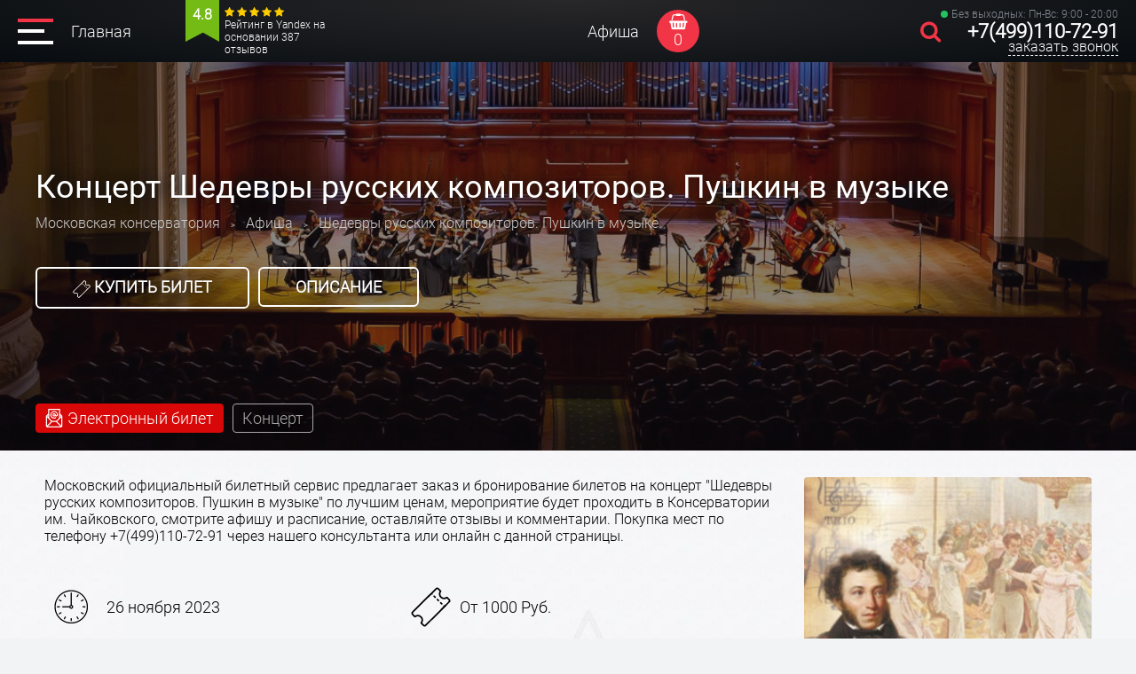

--- FILE ---
content_type: text/html; charset=UTF-8
request_url: https://konservatoria.com/shedevry-russkih-kompozitorov-pushkin-v-muzyke/
body_size: 10220
content:
<!DOCTYPE html PUBLIC "-//W3C//DTD XHTML 1.0 Transitional//EN" "http://www.w3.org/TR/xhtml1/DTD/xhtml1-transitional.dtd">
<html xmlns="http://www.w3.org/1999/xhtml">
<head>
    <title>Билеты на концерт Шедевры русских композиторов. Пушкин в музыке - Московская консерватория им. Чайковского, купить билет онлайн от 1000 рублей</title>
    <meta name="KEYWORDS" content="концерт Шедевры русских композиторов. Пушкин в музыке, билеты на Шедевры русских композиторов. Пушкин в музыке, Шедевры русских композиторов. Пушкин в музыке в консерватории, Консерватория им. Чайковского">
    <meta name="DESCRIPTION" content="Заказ официальных билетов с доставкой на концерт - Шедевры русских композиторов. Пушкин в музыке, бронирование онлайн или по телефону +7(499)110-72-91 в Московскую консерваторию имени Чайковского!">
    <link rel="canonical" href="https://konservatoria.com/shedevry-russkih-kompozitorov-pushkin-v-muzyke/" /><meta http-equiv="Content-Type" Content="text/html; Charset=UTF-8">
	<meta name="viewport" content="width=device-width, initial-scale=0.8, maximum-scale=1 user-scalable=1">

    <link rel="apple-touch-icon" sizes="180x180" href="/apple-touch-icon.png">
    <link rel="icon" type="image/png" sizes="32x32" href="/favicon-32x32.png">
    <link rel="icon" type="image/png" sizes="16x16" href="/favicon-16x16.png">
    <link rel="manifest" href="/site.webmanifest">
    <link rel="mask-icon" href="/safari-pinned-tab.svg" color="#5bbad5">
    <meta name="msapplication-TileColor" content="#da532c">
    <meta name="theme-color" content="#ffffff">

	<meta name="yandex-verification" content="7350b2f8e38b85f3" />
	<meta name="google-site-verification" content="" />
    <link rel="stylesheet" type="text/css" href="//cdn-bilet.ru/style.css">
    <link rel="stylesheet" type="text/css" href="//cdn-bilet.ru/mobile.css">
    <link rel="stylesheet" type="text/css" href="/index.css">
    <link rel="stylesheet" type="text/css" href="//cdn-bilet.ru/font-awesome/css/font-awesome.min.css">
	<link rel="stylesheet" type="text/css" href="//cdn-bilet.ru/fonts.css">
    <link rel="stylesheet" type="text/css" href="//cdn-bilet.ru/css/order.css">
    <link rel="stylesheet" type="text/css" href="//cdn-bilet.ru/js/slick/slick-theme.css"/>
    <link rel="stylesheet" type="text/css" href="//cdn-bilet.ru/js/fancybox3/jquery.fancybox.css"/>
    <link rel="stylesheet" type="text/css" href="//cdn-bilet.ru/css/pirobox.css">
        <link rel="stylesheet" href="//cdn-bilet.ru/js/scrollbar/jquery.mCustomScrollbar.min.css" />
    <script type="text/javascript" src="//cdn-bilet.ru/js/jquery-3.2.1.min.js"></script>
    <script type="text/javascript" src="//cdn-bilet.ru/js/jquery.easing.min.js"></script>
    <script type="text/javascript" src="//cdn-bilet.ru/js/jquery-ui.min.js"></script>
    <script type="text/javascript" src="//cdn-bilet.ru/js/fancybox3/jquery.fancybox.min.js"></script>
    <script type="text/javascript" src="//cdn-bilet.ru/js/slick/slick.min.js"></script>

<!-- Global site tag (gtag.js) - Google Analytics -->
<script async src="https://www.googletagmanager.com/gtag/js?id="></script>
<script>
    window.dataLayer = window.dataLayer || [];
    function gtag(){dataLayer.push(arguments);}
    gtag('js', new Date());
    gtag('config', '');
</script>
<!--  Google RECAPCHa v2 invisible -->
<script src="https://www.google.com/recaptcha/api.js" async defer></script>
<script type="text/javascript" src="//cdn-bilet.ru/js/recaptcha-submit-form.js"> </script>
</head>



<body marginheight="0" leftmargin="0" rightmargin="0" topmargin="0" style="border: 0">

<!-- TOP SITE -->
<nav>
<div class="menu-top">
	<div class="left">
		<div class="burger"><img src="//cdn-bilet.ru/images/menu.svg" class="burger_no" align="absmiddle"/></div>
		<div class="home"><a href="/">Главная</a></div>

                <div class="head_raiting">
            <div class="head_raiting_flag"><span>4.8</span></div>
            <div class="head_raiting_text"><span></span> <span></span> <span></span> <span></span> <span></span><br>Рейтинг в Yandex на основании 387 отзывов</div>
        </div>
        	</div>

    <div class="center">
		<div class="links"><a href="/afisha/">Афиша</a></div>
		<div class="topbasket"><a id="top_basket_count" href="/order/">0</a></div>
	</div>

	<div class="right">
		<div class="searchtopnone"><a class="callback_popup2" href="#callback_block2"></a></div>
		<div class="phone"><div class="animate-flicker"> Без выходных: Пн-Вс: 9:00 - 20:00</div><span class="phoneawesome"></span> <a href="tel:+74991107291">+7(499)110-72-91</a><br><span><a class="callback_popup" href="#callback_block">заказать звонок</a></span></div>
        <div class="phone2"><a href="tel:+74991107291"><span></span></a></div>
	</div>
</div>
<div class="dot-ticket-top"></div>
</nav>
<div class="free"></div>


<div class="topallpage" id="topevent" style="background: url(//konservatoria.com/images/back2.jpg) 50% 50%; background-size: cover; background-position: top;">
	<div class="title">
		<h1>Концерт Шедевры русских композиторов. Пушкин в музыке</h1>
<div class="breadcrumb">
<ul itemscope itemtype="http://schema.org/BreadcrumbList">
  <li itemprop="itemListElement" itemscope itemtype="http://schema.org/ListItem">
    <a itemscope itemtype="http://schema.org/Thing" itemprop="item" href="/">
        <span itemprop="name">Московская консерватория</span></a>
    <meta itemprop="position" content="1" />
  </li>
  <span class="galka">></span>
  <li itemprop="itemListElement" itemscope itemtype="http://schema.org/ListItem">
    <a itemscope itemtype="http://schema.org/Thing" itemprop="item" href="/afisha/">
      <span itemprop="name">Афиша</span></a>
    <meta itemprop="position" content="2" />
  </li>
  <span class="galka">></span>
  <li itemprop="itemListElement" itemscope itemtype="http://schema.org/ListItem">    
      <span itemprop="name">Шедевры русских композиторов. Пушкин в музыке</span>
    <meta itemprop="position" content="3" />
  </li>
</ul>
</div>
		<div class="button">
			<div><a href="#event-button-ticket" class="page-scroll" id="event-button"><img src="//cdn-bilet.ru/images/ticket.svg" align="absmiddle"/> Купить билет</a></div>
            <div><a href="#event-button-opisanie" class="page-scroll" id="event-button2">Описание</a></div>
		</div>

        <div class="skidka">
            <div><a href="#event-button-ticket" class="page-scroll" id="event-button"><span class="ebilet"><img src="//cdn-bilet.ru/images/eticket2.svg" align="absmiddle"/> Электронный билет</span></a></div>
			<div><span>Концерт</span></div>				    </div>

	</div>
</div>
<!-- TOP SITE -->

	

		<div class="centrauto" id="event"><div class="center">

    <div class="event_info">
        <div class="right_box">
                                                                        
<div class="event-info-text">Московский официальный билетный сервис предлагает заказ и бронирование билетов на концерт "Шедевры русских композиторов. Пушкин в музыке" по лучшим ценам, мероприятие будет проходить в Консерватории им. Чайковского, смотрите афишу и расписание, оставляйте отзывы и комментарии. Покупка мест по телефону +7(499)110-72-91 через нашего консультанта или онлайн с данной страницы.</div>


            <div class="info_box">
<div class="info_box_all date"><img src="//cdn-bilet.ru/images/event_icon_date.png"> <div>26 ноября 2023</div></div>

                <div class="info_box_all price"><img src="//cdn-bilet.ru/images/ticket2.svg"> <div>От 1000 Руб.</div></div>
<div class="info_box_all shems"><img src="//cdn-bilet.ru/images/event_icon_shems.png"> <div>
<a class="pirobox_gall" rel="gallery" title="Схема: Шедевры русских композиторов. Пушкин в музыке" href="//konservatoria.com/photos/shema-bolshoi.png">Схема зала</a></div></div>
                <div class="info_box_all adres"><img src="//cdn-bilet.ru/images/event_icon_adres1.svg"> <div>Где пройдет: <strong>Консерватория им. Чайковского, Большой зал</strong><br>
                <span>
                                    Москва, ул. Большая Никитская, 13/6, стр. 1
                                 </span></div></div>
            </div>

        </div>

        <div class="left_box">
                        <img src="//konservatoria.com/photos/pushkin-v-muzike.jpg" alt="Шедевры русских композиторов. Пушкин в музыке"><br>
            <div class="zakaz_online">
                <div class="right">Заказ по телефону или онлайн:<br><span><a href="tel:+74991107291">+7(499)110-72-91</a></span></div>
            </div>

        </div>
    </div>

<a name="event-button-ticket" id="event-button-ticket" class="linkscroll"></a>
<div class="ticket-slider-block">
	<h2>Билеты на концерт Шедевры русских композиторов. Пушкин в музыке</h2>
	<div class="ticket-slider">
			</div>
</div>

</div></div>



<div class="tabs" id="tabs-event"><a name="event-button-opisanie" id="event-button-opisanie"></a>
    <input id="tab1" type="radio" name="tabs" checked="">
    <label for="tab1" title="Билеты" id="tab1">Описание</label>
    <input id="tab4" type="radio" name="tabs">
    <label for="tab4" title="Отзывы">Отзывы <span>0</span></label>

	<!-- tabs ticket -->
    <section id="content1">

	<div class="event-text">
				            <p>Государственный академический Большой симфонический оркестр им. П. И. Чайковского</p>
<p>Художественный руководитель и главный дирижер &mdash; Народный артист СССР Владимир Федосеев</p>
<p>Дирижер &mdash; Заслуженный артист РФ Денис Лотоев</p>
<p><strong>В программе:</strong></p>
<ul>
<li>М. И. Глинка. Увертюра к опере &laquo;Руслан и Людмила&raquo;</li>
<li>Н. А. Римский-Корсаков. Сюиты из музыки опер &laquo;Золотой петушок&raquo;, &laquo;Сказка о царе Салтане&raquo;</li>
<li>П. И. Чайковский. Фрагменты музыки балета &laquo;Спящая красавица&raquo;. Фрагменты оперы &laquo;Евгений Онегин&raquo;</li>
</ul>
        






        
    <div class="title-h2">Фото концертов, консерватории</div>
    <div class="eventgallery eventpage">
        <div class="block"><a href="//konservatoria.com/photos/konservatoriya-1.jpg" data-fancybox="gallery" data-caption=""><img src="//konservatoria.com/photos/konservatoriya-1_preview.jpg" alt="" /></a></div>
        <div class="block"><a href="//konservatoria.com/photos/konservatoriya-2.jpg" data-fancybox="gallery" data-caption=""><img src="//konservatoria.com/photos/konservatoriya-2_preview.jpg" alt="" /></a></div>
        <div class="block"><a href="//konservatoria.com/photos/konservatoriya-3.jpg" data-fancybox="gallery" data-caption=""><img src="//konservatoria.com/photos/konservatoriya-3_preview.jpg" alt="" /></a></div>
        <div class="block"><a href="//konservatoria.com/photos/konservatoriya-4.jpg" data-fancybox="gallery" data-caption=""><img src="//konservatoria.com/photos/konservatoriya-4_preview.jpg" alt="" /></a></div>
        <div class="block"><a href="//konservatoria.com/photos/konservatoriya-5.jpg" data-fancybox="gallery" data-caption=""><img src="//konservatoria.com/photos/konservatoriya-5_preview.jpg" alt="" /></a></div>
        <div class="block"><a href="//konservatoria.com/photos/konservatoriya-6.jpg" data-fancybox="gallery" data-caption=""><img src="//konservatoria.com/photos/konservatoriya-6_preview.jpg" alt="" /></a></div>
        <div class="block"><a href="//konservatoria.com/photos/konservatoriya-7.jpg" data-fancybox="gallery" data-caption=""><img src="//konservatoria.com/photos/konservatoriya-7_preview.jpg" alt="" /></a></div>
        <div class="block"><a href="//konservatoria.com/photos/konservatoriya-8.jpg" data-fancybox="gallery" data-caption=""><img src="//konservatoria.com/photos/konservatoriya-8_preview.jpg" alt="" /></a></div>
    </div>






	</div>
	<div class="ticket-info2"><a id="speedbay_popup" href="#speedbay_block">Быстрая заявка</a> <a  data-event="4717" data-id="0" data-boy="0" action="get_tickets" href="#" class="page-scroll"><img src="//cdn-bilet.ru/images/ticket2.svg" align="absmiddle"/> Онлайн заказ</a></div>

    </section>
	<!-- tabs ticket -->

	<!-- tabs comments -->
    <section id="content4">
		<div class="center" id="comment">
<div class="event-comment">
		<h3>Отзывы и комментарии</h3>
		<p>Мнения и отзывы об этом мероприятии. Пишите свои комментарии, задавайте вопросы, делитесь впечатлениями.</p>
        <div comment="list"></div>

        <br>
        <h3>Добавить отзыв</h3>
        <div class="rewies_add">
            <form>
                <div class="left_add">
                    <div class="pole box_label_input"><input class="text_label_input" data-comment="name" comment="name" type="text" name="" value="" placeholder=" "><label class="label_input label_input_rew" for="name">Ваше имя:</label></div>
                </div>
                <div class="text_pole">
                    <div class="pole box_label_input"><textarea class="text_label_input" data-comment="message" comment="text" name="comment" id="" value="" placeholder=" "></textarea><label class="label_input label_input_textarea label_input_rew" for="message">Текст сообщения:</label></div>
                    <input data-comment="event" comment="event" type="hidden" value="4717">
                    <input data-comment="parent" type="hidden" name="" value="">
                    <div class="add"><input id="send_comment" data-url="/ajax/comments/add/" data-verification-recaptcha="/ajax/verify/"
                    data-comment="send-button" comment="submit" type="button" value="Отправить отзыв"
                    class="g-recaptcha" data-sitekey="6Lf0U6EmAAAAAGD_qJsfDeZkUxWyeu5GXKPv_26z" data-callback="sendComment"></div>
                </div>
            </form>
        </div>
		</div>
</div>
    </section>
	<!-- tabs comments -->
</div>

<div class="centrauto" id="page"><div class="center">
    <noindex>
	<div class="main-plus">
	<div class="block">
		<div class="left" id="cars"></div>
		<div class="right"><div class="title">Бесплатная доставка</div> <div>Бесплатно доставим Вам заказ за 2 часа курьером по Москве! Либо электронные места на почту моментально.</div></div>
	</div>

	<div class="block">
		<div class="left" id="inform"><img src="//cdn-bilet.ru/images/eticket3.svg"/></div>
		<div class="right"><div class="title">Электронный билет</div> <div>На нашем сайте Вы можете сделать заказ электронных мест, оплата онлайн, получение мест на Ваш e-mail!</div></div>
	</div>

    <div class="block">
		<div class="left" id="payd"></div>
		<div class="right"><div class="title">Оплата онлайн</div> <div>Быстрая безопасная оплата картами ВИЗА/МИР/Мастеркард, а также наличными нашему курьеру при получении заказа!</div></div>
	</div>

	<div class="block">
		<div class="left" id="shit"></div>
		<div class="right"><div class="title">Официальные места</div> <div>Безопасность платежей, гарантия возврата в случае отмены или переноса, мы продаем только официальные места в Москве.</div></div>
	</div>
	</div>
	</noindex>
</div></div>



<!-- event description -->
<div class="centrauto" id="page"><div class="center">
        
<div class="title_vetka_rekomenduem"><h3>Рекомендуем</h3></div>
<div class="slider-rekomenduem">
<div class="slider-rekomenduem-box">
<div>
<a href="/karmina-burana/"><img src="//konservatoria.com/photos/karmina-burana_k.jpg" class="slider_scena_img" alt=""/><div class="name"><div>Карл Орф. Кармина Бурана</div></div></a>
<div class="city">Концерт</div>
<div class="info">18 января 2026</div>
</div>
<div>
<a href="/shedevry-epoh/"><img src="//konservatoria.com/photos/shedevry-epoh.jpg" class="slider_scena_img" alt=""/><div class="name"><div>Шедевры эпох. Орган, голос</div></div></a>
<div class="city">Концерт</div>
<div class="info">23 февраля 2026</div>
</div>
<div>
<a href="/vremena-goda-vivaldi-pyaccolla/"><img src="//konservatoria.com/photos/vremena-goda-vivaldi-pyacolla1.jpg" class="slider_scena_img" alt=""/><div class="name"><div>Времена года. Вивальди. Пьяццолла</div></div></a>
<div class="city">Концерт</div>
<div class="info">10 февраля 2026</div>
</div>
<div>
<a href="/grand-organ-simfoni-gala/"><img src="//konservatoria.com/photos/grand-organ-simfoni-gala-kons.jpg" class="slider_scena_img" alt=""/><div class="name"><div>Гранд Орган Симфони Гала</div></div></a>
<div class="city">Концерт</div>
<div class="info">04 февраля 2026</div>
</div>
	
</div>
<script type="text/javascript">
if ($(window).width() > 750) {
$('.slider-rekomenduem-box').slick({  infinite: true,  slidesToShow: 4,  slidesToScroll: 1,  autoplay: true,  autoplaySpeed: 3000,  dots: false, arrows: false});}
else {$('.slider-rekomenduem-box').slick({  infinite: true,  slidesToShow: 2,  slidesToScroll: 1,  autoplay: true,  autoplaySpeed: 3000,  dots: false, arrows: false});}
</script>
</div>
</div></div>


<div class="teatr-back"></div>
<!-- BOTTOM SITE -->

<div class="dot-ticket"></div>


    <div class="s_top_menu"><div class="box">
            <div class="cat"><a href="/afisha/">Репертуар</a></div>
            <div class="cat"><a href="/afisha/concert/">Концерты</a></div>
            <div class="cat"><a href="/afisha/detyam/">Детям</a></div>
            <div class="cat"><a href="/afisha/wekeend/">Афиша на выходные</a></div>
        </div></div>


<div class="bottom" id="bottom_all">
	<div class="center" id="bottom-box">
		<div class="left">
			<div class="name"><a href="/">
                                                <img src="//cdn-bilet.ru/images/logo-ticket.png" align="absmiddle">                Афиша, расписание, билеты</a></div>
            <div class="info">Услуги по бронированию мест с доставкой и организация посещения мероприятий классической музыки в Москве, не является официальным сайтом.
                <a href="/oferta/">Публичная оферта</a>,
				<a href="/privacy/">политика конфиденциальности</a>.
            </div>
            <a class="callback_popup callback_popup_bottom" href="#callback_block">заказать звонок</a>

		</div>
		<div class="right">
			<div class="phone"><img src="//cdn-bilet.ru/images/icon_call.png" align="absmiddle"> <a href="tel:+74991107291">+7(499)110-72-91</a></div>
			<div class="worktime"><img src="//cdn-bilet.ru/images/icon_time.png" align="absmiddle"> График работы Пн-Вс: 9:00 - 20:00<br /><span></span> Без выходных и праздников.</div>
            <div class="payment"><a href="/oplata/"><img src="//cdn-bilet.ru/images/pay.png" alt="Оплата билетов"/></a></div>
		</div>
	</div>

    <div class="box">
            <div class="menu">                
                <a href="/">Главная</a>
                <a href="/afisha/">Афиша</a>
				<a href="/oplata/">Оплата</a>
				<a href="/dostavka/">Доставка</a>
                <a href="/corporate/">Групповой заказ</a>
				<a href="/contacts/">Контакты</a>
			</div>
    </div>
</div>

<div class="bottom_menu">

</div>
<!-- BOTTOM SITE -->


    <script>
        $(document).ready(function(){
            $('#close_success').click(function(){
                $('.zakaz_ok').fadeOut('fast');
            });
        });
    </script>

		        <script type="text/javascript" src="/scheme/basket.js?1234"></script>
                <div class="bottom_basket">
            <div class="bottom_basket_block">
                <span class="icon"></span>Билетов: <span id="bottom_basket_count_ticket">0</span> на сумму <span id="bottom_basket_total">0</span> руб.
                <a href="/order/" class="page-scroll custom-btn">оформить заказ</a>
                <span class="delete-btn">Удалить <a id="clear_basket" href='#' path="/ajax/tickets/seat/clear/" class=""><img src="//cdn-bilet.ru/images/basket.svg" align="absmiddle"/></a></span>
            </div>
        </div>
        <script>
            $(document).ready(function(){
                var schemeWidget = new SchemeWidget();
                
            });
        </script>
        <script type="text/javascript">
            $(document).ready(function(){

                
                });
            
                
        </script>
<script src="//cdn-bilet.ru/scheme/designer.min.js"></script>
<script src="//cdn-bilet.ru/scheme/manager.js"></script>

                   <div id="wrapper_ticket_order" path="/ajax/tickets/load/" path-ticket="/ajax/tickets/seat/">
       <div id="loader">
            <div id="progress">
            <div class="percent"></div>
            <div class="preloader_text"><span>Загружаем билеты</span>,<br> пожалуйста подождите!</div>
            <div class="pbar"></div>
            </div>
        </div>
        <div id="top_panel">
            <div id="middle_info">
<div class="event_h1">"Шедевры русских композиторов. Пушкин в музыке" - <span id="scene">Большой зал</span>, Консерватория им. Чайковского, <img src="//konservatoria.com/images/event_icon_shems.png" class="shematicket" align="absmiddle"> <a class="pirobox_gall" rel="gallery" title="Схема: Шедевры русских композиторов. Пушкин в музыке" href="//konservatoria.com/photos/shema-bolshoi.png">схема</a></div>
                Даты: <select id="select_date" data-event="4717">
                    <option>Выберите дату</option>
                                    </select>
            </div>
            <div id="right_info">
                <div id="close_ticket_order"></div>
            </div>
        </div>

        <div id="tickets_container">


<link rel="stylesheet" type="text/css" href="//cdn-bilet.ru/scheme/scheme.css">
<div id="success_send_order">Заказ отправлен!</div>
<div id="non_tickets">
    <div class="error_load">
        Оформление заказа
    </div>
    <div class="error_message">
    </div>
    <div class="without_tickets">
    </div>
</div>
<div id="scheme-container">
    <div scheme-type="list">Показать списком</div>
    <div scheme-type="scheme">Показать на схеме</div>
    <div scheme-view="list"></div>
    <div scheme-view="scheme"></div>
</div>


            <div id="tickets_form">
                <div id="tickets_form_body">
                    <form>
                        <div class="form_row box_label_input">
                            <input class="text_label_input" id="form_order_name" type="text" name="" placeholder=" "><label class="label_input" for="name">Ваше имя*:</label>
                        </div>
                        <div class="form_row box_label_input">
                            <input class="text_label_input" id="form_order_phone" type="text" name="" placeholder=" "><label class="label_input" for="phone">Ваш телефон*:</label>
                        </div>
                        <div class="form_row140 box_label_input">
                            <textarea class="text_label_input" id="form_order_message" name="message" placeholder=" "></textarea><label class="label_input label_input_textarea" for="message">Адрес доставки, комментарии:</label>
                        </div>
                        <div class="form_row" id="cont-politika2">
                            <input id="send_new_tickets_order" type="button" name="" value="Сделать заказ" path="/ajax/send/order/"
                            class="g-recaptcha" data-sitekey="6Lf0U6EmAAAAAGD_qJsfDeZkUxWyeu5GXKPv_26z" data-callback="sendSchemeCallBack">
                        </div>
                        <input id="offers" type="hidden" name="offers" value="">
                        <input id="sum_itog" type="hidden" name="sum_itog" value="">
                        <input id="form_order_event" type="hidden" value="4717">
                        <input type="hidden" name="place" value="495">
                        <textarea id="tickets" name="tickets" style="display:none"></textarea>

                        <input onclick="var s=$(this).prop('checked'); if(s!=true){$('#cont-politika2').css('display', 'none');} else{$('#cont-politika2').css('display', 'block');}" id="politika" name="politika" type="checkbox" value="1" checked />
                        Согласие с условиями обработки <a href="/privacy/" target="_blank" class="black_link">персональных данных</a>, заполняя поля Вы автоматически соглашаетесь с условиями.
                    </form>
                </div>
            </div>
        </div>

        <div class="clear"></div>

        <div class="tickets_form_textniz">
        <noindex>         
            <div class="title-h2">Как купить</div>
            <div class="actors-up">Для быстрого заказа выбирайте места самостоятельно или звоните <a href="tel:+74991107291" class="black_link">+7(499)110-72-91</a>, наши консультанты ответят на вопросы, окажут помощь при выборе, назначат доставку на удобную дату, подскажут как оформить электронные места.<br>
<strong>А если хотите больше узнать о представлении или сомневатесь в выборе!? По вопросам бронирования мест, информации о мероприятиях, дат, афиши, Вы можете обращаться к нам в любое рабочее время по контактному телефону!</strong>
</div>

            <div class="photo-up">
                        <img src="//konservatoria.com/photos/pushkin-v-muzike.jpg">
            </div>

            <div class="title-h2">Как оплатить</div>
            <ul>
                <li>Мы принимаем карты Visa, MasterCard и МИР;</li>
                <li>Оплата наличными курьеру;</li>
                <li>Безналичные платежи для организаций и индивидуальных предпринимателей;</li>
                <li>Возможны другие способы оплаты.</li>
            </ul>
        </noindex>
        </div>
    </div>

    <div class="zakaz_ok event_form" style="display:none">
        <div class="box">
            <div class="text">Ваша заявка успешно отправлена! Наш менеджер перезвонит Вам для уточнения деталей<br><br>  Контактный телефон <br> <strong><a href="tel:+74991107291">+7(499)110-72-91</a></strong></div>
            <div id="close_success_event_form" class="close"><img src="//konservatoria.com/images/close.png" alt="Закрыть"></div>
        </div>
    </div>


	<noindex>
    <script>
        $(document).ready(function(){
            $(".fancybox").fancybox();

            $('#close_success_event_form').click(function(){
                $('.zakaz_ok.event_form').fadeOut('fast');
            });

            $('[comment="list"]').on('click', '[data-comment="answer"]', function() {
                $([document.documentElement, document.body]).animate({
                    scrollTop: $(".rewies_add").offset().top - 100
                }, 500);
                $('[data-comment="parent"]').val($(this).data('comment-id'));
                return;
            });

            $.piroBox_ext({
                piro_speed : 100,
                zoom_mode : true,
                //move_mode : 'mousemove',
                piro_drag :false,
                bg_alpha : 0.6,
                piro_scroll : true,
				piro_prev: false,
                piro_nav_pos: 'bottom'
            });

            $('[data-action="add_favorite"]').click(function(){
                var id = $(this).attr('data-id');

                $.ajax({
                    url: $(this).attr('data-path'),
                    type: 'POST',
                    dataType: 'JSON',
                    data: { id:id },
                    success: function(data) {
                        alert('Событие добавлено в избранное.');
                        $('[data-action="add_favorite"]').css({'display':'none'});
                        $('[data-action="remove_favorite"]').css({'display':'block'});
                        $('[data-link="favorites"]').text('Избранное (' + data.count + ')');
                    }
                });

                return false;
            });

            $('[data-action="remove_favorite"]').click(function(){
                var id = $(this).attr('data-id');

                $.ajax({
                    url: $(this).attr('data-path'),
                    type: 'POST',
                    dataType: 'JSON',
                    data: { id:id },
                    success: function(data) {
                        alert('Событие удалено из избранного.');
                        $('[data-action="remove_favorite"]').css({'display':'none'});
                        $('[data-action="add_favorite"]').css({'display':'block'});
                        $('[data-link="favorites"]').text('Избранное (' + data.count + ')');
                    }
                });

                return false;
            });


		// Retrieve the date_time from sessionStorage
		var date_time = sessionStorage.getItem('date_time');

		$('[data-time="' + date_time + '"]').filter('[action="get_tickets"]').click();
        sessionStorage.removeItem('date_time');

        });
    </script>
    <script type="text/javascript" src="//cdn-bilet.ru/js/dragscroll.js"></script>
    <script src="//cdn-bilet.ru/js/scrollbar/jquery.mCustomScrollbar.concat.min.js"></script>
    <script>
        (function($){
            $(window).on("load",function(){
                $("#list_tickets").mCustomScrollbar({
                    contentTouchScroll: 1,
                    theme: 'dark'
                });
            });
        })(jQuery);

        var zoom = 100;
            $('#zoom-in').click(function() {
                zoom += 10;
                $('.api_schema').css({zoom: zoom + '%'});
            });

            $('#zoom-out').click(function() {
                zoom -= 10;
                $('.api_schema').css({zoom: zoom + '%'});
            });
    </script>
	</noindex>

<noindex>
<!-- Yandex.Metrika counter --> <script type="text/javascript" > (function(m,e,t,r,i,k,a){m[i]=m[i]||function(){(m[i].a=m[i].a||[]).push(arguments)}; m[i].l=1*new Date();k=e.createElement(t),a=e.getElementsByTagName(t)[0],k.async=1,k.src=r,a.parentNode.insertBefore(k,a)}) (window, document, "script", "https://mc.yandex.ru/metrika/tag.js", "ym"); ym(62964358, "init", { clickmap:true, trackLinks:true, accurateTrackBounce:true }); </script> <noscript><div><img src="https://mc.yandex.ru/watch/62964358" style="position:absolute; left:-9999px;" alt="" /></div></noscript> <!-- /Yandex.Metrika counter -->

<!-- Rating Mail.ru counter -->
<script type="text/javascript">
var _tmr = window._tmr || (window._tmr = []);
_tmr.push({id: "3176275", type: "pageView", start: (new Date()).getTime()});
(function (d, w, id) {
    if (d.getElementById(id)) return;
    var ts = d.createElement("script"); ts.type = "text/javascript"; ts.async = true; ts.id = id;
    ts.src = "https://top-fwz1.mail.ru/js/code.js";
    var f = function () {var s = d.getElementsByTagName("script")[0]; s.parentNode.insertBefore(ts, s);};
    if (w.opera == "[object Opera]") { d.addEventListener("DOMContentLoaded", f, false); } else { f(); }
})(document, window, "topmailru-code");
</script><noscript><div>
<img src="https://top-fwz1.mail.ru/counter?id=3176275;js=na" style="border:0;position:absolute;left:-9999px;" alt="Top.Mail.Ru" />
</div></noscript>
<!-- //Rating Mail.ru counter -->
</noindex>

<!-- search -->
<div style="display:none">
    <div id="callback_block2">
        <div class="search box_label_input">
            <form action="/search/">
                <div class="input-wrapper">
                    <input class="text_label_input" id="find_events" type="text" value="" name="key" path='/ajax/findEventsByName/' placeholder=" ">
                    <button id="search_go" type="submit" value="OK"></button>
                    <label class="label_input label_input_search" for="message">Поиск по мероприятиям:</label>
                </div>
                <div id="find_events_result"></div>                
            </form>
        </div>
    </div>
</div>


		<div style="display:none"><div id="speedbay_block">
		<div class="event_ticket_forma">
			<div class="speedbay-block-info">Быстрая заявка</div>
            <div class="speedbay-block-info2">Мы перезвоним, проконсультируем, ответим на вопросы, поможем с оформлением при затруднениях!</div>
            <form id="without_ticket_form">
                <div class="left_box">
                    <div class="pole box_label_input"><input class="text_label_input" type="text" name="name" value="" placeholder=" ">
                    <label class="label_input" for="name">Ваше имя*:</label></div>
                    <div class="pole box_label_input"><input class="text_label_input" type="text" name="phone" value="" placeholder=" ">
                    <label class="label_input" for="phone">Ваш телефон*:</label></div>
                                    </div>
                <div class="right_box">
                    <div class="pole box_label_input"><textarea class="text_label_input" name="comment" id="" value="" placeholder=" "></textarea>
                    <label class="label_input label_input_textarea" for="comment">Адрес доставки, комментарии:</label></div>
                </div>
                <div class="clear"></div>
                <div class="center" id="cont-politika">
                    <input id="send_without_ticket_form" type="button" class="eventspeebutton g-recaptcha" value="Отправить" data-url-target="/send-success/"
                    data-sitekey="6Lf0U6EmAAAAAGD_qJsfDeZkUxWyeu5GXKPv_26z" data-callback="sendFastBuy" data-url="/ajax/send/order/">
                </div>
                <input type="hidden" name="event" value="4717">
                <input type="hidden" name="place" value="495">
            </form>
        </div>
		<div class="privacy">
		<input onclick="var s=$(this).prop('checked'); if(s!=true){$('#cont-politika').css('display', 'none');} else{$('#cont-politika').css('display', 'block');}" id="politika" name="politika" type="checkbox" value="1" style="display: inline" checked />
		Согласие с условиями обработки <a href="/privacy/" target="_blank">персональных данных</a>, заполняя поля Вы автоматически соглашаетесь с условиями.
		</div>
</div></div>

<!-- callback -->
<div style="display:none">
	<div id="callback_block">
        <form id="callback_form" class="callback_form">
            <div class="textzag">
                <h3>Заказ звонка</h3>
                <p>Ответим на вопросы, поможем с выбором билетов, <a href="tel:+74991107291">+7(499)110-72-91</a></p>
            </div>
            <div class="left_box">
                <div class="pole box_label_input"><input class="text_label_input" type="text" name="name" value="" placeholder=" ">
                <label class="label_input" for="name">Ваше имя:</label></div>
                <div class="pole box_label_input"><input class="text_label_input" type="text" name="phone" value="" placeholder=" ">
                <label class="label_input" for="phone">Телефон:</label></div>
                <input type='hidden' name='token_generate' id='token_generate'>
            </div>
            <div class="center" id="cont-politika3">
            	<input id="send_callback" data-url="/ajax/callback/" 
                data-url-target="/send-success/" type="button" value="Отправить" class="g-recaptcha"
                data-sitekey="6Lf0U6EmAAAAAGD_qJsfDeZkUxWyeu5GXKPv_26z" data-callback="sendCallback">
            </div>
			<div class="privacy-search">
			<input onclick="var s=$(this).prop('checked'); if(s!=true){$('#cont-politika3').css('display', 'none');} else{$('#cont-politika3').css('display', 'block');}" id="politika" name="politika" type="checkbox" value="1" checked />
			Согласие с условиями обработки <a href="/privacy/" target="_blank">персональных данных</a>, заполняя поля Вы автоматически даёте согласие.
			</div>
        </form>
        <div id="callback_ok" style="display:none">
	        <div class="box">
	            <div class="text">Ваша заявка отправлена и находится в обработке! Мы Вам перезвоним. <br><strong><a href="tel:+74991107291">+7(499)110-72-91</a></strong></div>
	            <div id="close_callback" class="close"><img src="//cdn-bilet.ru/images/close.png" alt="Закрыть"></div>
	        </div>
	    </div>
	</div>
</div>

<!-- calendar -->
<div style="display:none">
	<div id="callback_block_calendar">
<div id="dateevents"></div>
	</div>
</div>

<!-- subcribe -->

<div id="feedback_ok" class="zakaz_ok" style="display:none">
    <div class="box">
        <div class="text">Ваша заявка отправлена и находится в обработке! Мы Вам перезвоним. <br><strong><a href="tel:+74991107291">+7(499)110-72-91</a></strong></div>
        <div id="close_success" class="close"><img src="//cdn-bilet.ru/images/close.png" alt="Закрыть"></div>
    </div>
</div>

<nav>
<div class="mobilemenu-box">
	<div class="mobilemenu-menu">
		<div class="burger" id="burger-close"><img src="//cdn-bilet.ru/images/close-black.svg" align="absmiddle"/></div>
		<div class="box">
		<div>
		<div class="right"><div class="menubox">
		    <div><a href="/">Главная</a></div>
			<div><a href="/afisha/">Афиша концертов</a></div>
			<div><a href="/shema/">Схемы залов</a></div>
			<div><a href="/dostavka/">Доставка</a>, <a href="/oplata/">Как оплатить</a></div>
            <div><a href="/repertuar/">Репертуар консерватории</a></div>
            <div><a href="/corporate/">Корпоративным клиентам</a></div>
            <div class="social"><div class="share42init"></div></div>
		</div></div>
        </div>
		</div>
	<div class="center-menu">
		<div class="phone"><a href="tel:+74991107291">+7(499)110-72-91</a></div>
		<a href="/contacts/">Контакты</a> <a href="/otzyvy/">Отзывы</a> <a href="/oferta/">Оферта</a>
	</div>
	</div>
</div>
</nav>

<noindex>
<script type="text/javascript" src="//cdn-bilet.ru/js/calendarlite.js"></script>
<script type="text/javascript" src="//cdn-bilet.ru/js/calendarlite2.js"></script>
<script type="text/javascript" src="//cdn-bilet.ru/js/main.js"></script>
<script type="text/javascript" src="//cdn-bilet.ru/js/share42.js"></script>
<script type="text/javascript" src="//cdn-bilet.ru/js/pirobox.js"></script>
<script type="text/javascript" src="//cdn-bilet.ru/js/all.js"></script>
</noindex>

</body>
</html>

--- FILE ---
content_type: text/html; charset=utf-8
request_url: https://www.google.com/recaptcha/api2/anchor?ar=1&k=6Lf0U6EmAAAAAGD_qJsfDeZkUxWyeu5GXKPv_26z&co=aHR0cHM6Ly9rb25zZXJ2YXRvcmlhLmNvbTo0NDM.&hl=en&v=PoyoqOPhxBO7pBk68S4YbpHZ&size=invisible&anchor-ms=20000&execute-ms=30000&cb=xpxpsa8nggn9
body_size: 49384
content:
<!DOCTYPE HTML><html dir="ltr" lang="en"><head><meta http-equiv="Content-Type" content="text/html; charset=UTF-8">
<meta http-equiv="X-UA-Compatible" content="IE=edge">
<title>reCAPTCHA</title>
<style type="text/css">
/* cyrillic-ext */
@font-face {
  font-family: 'Roboto';
  font-style: normal;
  font-weight: 400;
  font-stretch: 100%;
  src: url(//fonts.gstatic.com/s/roboto/v48/KFO7CnqEu92Fr1ME7kSn66aGLdTylUAMa3GUBHMdazTgWw.woff2) format('woff2');
  unicode-range: U+0460-052F, U+1C80-1C8A, U+20B4, U+2DE0-2DFF, U+A640-A69F, U+FE2E-FE2F;
}
/* cyrillic */
@font-face {
  font-family: 'Roboto';
  font-style: normal;
  font-weight: 400;
  font-stretch: 100%;
  src: url(//fonts.gstatic.com/s/roboto/v48/KFO7CnqEu92Fr1ME7kSn66aGLdTylUAMa3iUBHMdazTgWw.woff2) format('woff2');
  unicode-range: U+0301, U+0400-045F, U+0490-0491, U+04B0-04B1, U+2116;
}
/* greek-ext */
@font-face {
  font-family: 'Roboto';
  font-style: normal;
  font-weight: 400;
  font-stretch: 100%;
  src: url(//fonts.gstatic.com/s/roboto/v48/KFO7CnqEu92Fr1ME7kSn66aGLdTylUAMa3CUBHMdazTgWw.woff2) format('woff2');
  unicode-range: U+1F00-1FFF;
}
/* greek */
@font-face {
  font-family: 'Roboto';
  font-style: normal;
  font-weight: 400;
  font-stretch: 100%;
  src: url(//fonts.gstatic.com/s/roboto/v48/KFO7CnqEu92Fr1ME7kSn66aGLdTylUAMa3-UBHMdazTgWw.woff2) format('woff2');
  unicode-range: U+0370-0377, U+037A-037F, U+0384-038A, U+038C, U+038E-03A1, U+03A3-03FF;
}
/* math */
@font-face {
  font-family: 'Roboto';
  font-style: normal;
  font-weight: 400;
  font-stretch: 100%;
  src: url(//fonts.gstatic.com/s/roboto/v48/KFO7CnqEu92Fr1ME7kSn66aGLdTylUAMawCUBHMdazTgWw.woff2) format('woff2');
  unicode-range: U+0302-0303, U+0305, U+0307-0308, U+0310, U+0312, U+0315, U+031A, U+0326-0327, U+032C, U+032F-0330, U+0332-0333, U+0338, U+033A, U+0346, U+034D, U+0391-03A1, U+03A3-03A9, U+03B1-03C9, U+03D1, U+03D5-03D6, U+03F0-03F1, U+03F4-03F5, U+2016-2017, U+2034-2038, U+203C, U+2040, U+2043, U+2047, U+2050, U+2057, U+205F, U+2070-2071, U+2074-208E, U+2090-209C, U+20D0-20DC, U+20E1, U+20E5-20EF, U+2100-2112, U+2114-2115, U+2117-2121, U+2123-214F, U+2190, U+2192, U+2194-21AE, U+21B0-21E5, U+21F1-21F2, U+21F4-2211, U+2213-2214, U+2216-22FF, U+2308-230B, U+2310, U+2319, U+231C-2321, U+2336-237A, U+237C, U+2395, U+239B-23B7, U+23D0, U+23DC-23E1, U+2474-2475, U+25AF, U+25B3, U+25B7, U+25BD, U+25C1, U+25CA, U+25CC, U+25FB, U+266D-266F, U+27C0-27FF, U+2900-2AFF, U+2B0E-2B11, U+2B30-2B4C, U+2BFE, U+3030, U+FF5B, U+FF5D, U+1D400-1D7FF, U+1EE00-1EEFF;
}
/* symbols */
@font-face {
  font-family: 'Roboto';
  font-style: normal;
  font-weight: 400;
  font-stretch: 100%;
  src: url(//fonts.gstatic.com/s/roboto/v48/KFO7CnqEu92Fr1ME7kSn66aGLdTylUAMaxKUBHMdazTgWw.woff2) format('woff2');
  unicode-range: U+0001-000C, U+000E-001F, U+007F-009F, U+20DD-20E0, U+20E2-20E4, U+2150-218F, U+2190, U+2192, U+2194-2199, U+21AF, U+21E6-21F0, U+21F3, U+2218-2219, U+2299, U+22C4-22C6, U+2300-243F, U+2440-244A, U+2460-24FF, U+25A0-27BF, U+2800-28FF, U+2921-2922, U+2981, U+29BF, U+29EB, U+2B00-2BFF, U+4DC0-4DFF, U+FFF9-FFFB, U+10140-1018E, U+10190-1019C, U+101A0, U+101D0-101FD, U+102E0-102FB, U+10E60-10E7E, U+1D2C0-1D2D3, U+1D2E0-1D37F, U+1F000-1F0FF, U+1F100-1F1AD, U+1F1E6-1F1FF, U+1F30D-1F30F, U+1F315, U+1F31C, U+1F31E, U+1F320-1F32C, U+1F336, U+1F378, U+1F37D, U+1F382, U+1F393-1F39F, U+1F3A7-1F3A8, U+1F3AC-1F3AF, U+1F3C2, U+1F3C4-1F3C6, U+1F3CA-1F3CE, U+1F3D4-1F3E0, U+1F3ED, U+1F3F1-1F3F3, U+1F3F5-1F3F7, U+1F408, U+1F415, U+1F41F, U+1F426, U+1F43F, U+1F441-1F442, U+1F444, U+1F446-1F449, U+1F44C-1F44E, U+1F453, U+1F46A, U+1F47D, U+1F4A3, U+1F4B0, U+1F4B3, U+1F4B9, U+1F4BB, U+1F4BF, U+1F4C8-1F4CB, U+1F4D6, U+1F4DA, U+1F4DF, U+1F4E3-1F4E6, U+1F4EA-1F4ED, U+1F4F7, U+1F4F9-1F4FB, U+1F4FD-1F4FE, U+1F503, U+1F507-1F50B, U+1F50D, U+1F512-1F513, U+1F53E-1F54A, U+1F54F-1F5FA, U+1F610, U+1F650-1F67F, U+1F687, U+1F68D, U+1F691, U+1F694, U+1F698, U+1F6AD, U+1F6B2, U+1F6B9-1F6BA, U+1F6BC, U+1F6C6-1F6CF, U+1F6D3-1F6D7, U+1F6E0-1F6EA, U+1F6F0-1F6F3, U+1F6F7-1F6FC, U+1F700-1F7FF, U+1F800-1F80B, U+1F810-1F847, U+1F850-1F859, U+1F860-1F887, U+1F890-1F8AD, U+1F8B0-1F8BB, U+1F8C0-1F8C1, U+1F900-1F90B, U+1F93B, U+1F946, U+1F984, U+1F996, U+1F9E9, U+1FA00-1FA6F, U+1FA70-1FA7C, U+1FA80-1FA89, U+1FA8F-1FAC6, U+1FACE-1FADC, U+1FADF-1FAE9, U+1FAF0-1FAF8, U+1FB00-1FBFF;
}
/* vietnamese */
@font-face {
  font-family: 'Roboto';
  font-style: normal;
  font-weight: 400;
  font-stretch: 100%;
  src: url(//fonts.gstatic.com/s/roboto/v48/KFO7CnqEu92Fr1ME7kSn66aGLdTylUAMa3OUBHMdazTgWw.woff2) format('woff2');
  unicode-range: U+0102-0103, U+0110-0111, U+0128-0129, U+0168-0169, U+01A0-01A1, U+01AF-01B0, U+0300-0301, U+0303-0304, U+0308-0309, U+0323, U+0329, U+1EA0-1EF9, U+20AB;
}
/* latin-ext */
@font-face {
  font-family: 'Roboto';
  font-style: normal;
  font-weight: 400;
  font-stretch: 100%;
  src: url(//fonts.gstatic.com/s/roboto/v48/KFO7CnqEu92Fr1ME7kSn66aGLdTylUAMa3KUBHMdazTgWw.woff2) format('woff2');
  unicode-range: U+0100-02BA, U+02BD-02C5, U+02C7-02CC, U+02CE-02D7, U+02DD-02FF, U+0304, U+0308, U+0329, U+1D00-1DBF, U+1E00-1E9F, U+1EF2-1EFF, U+2020, U+20A0-20AB, U+20AD-20C0, U+2113, U+2C60-2C7F, U+A720-A7FF;
}
/* latin */
@font-face {
  font-family: 'Roboto';
  font-style: normal;
  font-weight: 400;
  font-stretch: 100%;
  src: url(//fonts.gstatic.com/s/roboto/v48/KFO7CnqEu92Fr1ME7kSn66aGLdTylUAMa3yUBHMdazQ.woff2) format('woff2');
  unicode-range: U+0000-00FF, U+0131, U+0152-0153, U+02BB-02BC, U+02C6, U+02DA, U+02DC, U+0304, U+0308, U+0329, U+2000-206F, U+20AC, U+2122, U+2191, U+2193, U+2212, U+2215, U+FEFF, U+FFFD;
}
/* cyrillic-ext */
@font-face {
  font-family: 'Roboto';
  font-style: normal;
  font-weight: 500;
  font-stretch: 100%;
  src: url(//fonts.gstatic.com/s/roboto/v48/KFO7CnqEu92Fr1ME7kSn66aGLdTylUAMa3GUBHMdazTgWw.woff2) format('woff2');
  unicode-range: U+0460-052F, U+1C80-1C8A, U+20B4, U+2DE0-2DFF, U+A640-A69F, U+FE2E-FE2F;
}
/* cyrillic */
@font-face {
  font-family: 'Roboto';
  font-style: normal;
  font-weight: 500;
  font-stretch: 100%;
  src: url(//fonts.gstatic.com/s/roboto/v48/KFO7CnqEu92Fr1ME7kSn66aGLdTylUAMa3iUBHMdazTgWw.woff2) format('woff2');
  unicode-range: U+0301, U+0400-045F, U+0490-0491, U+04B0-04B1, U+2116;
}
/* greek-ext */
@font-face {
  font-family: 'Roboto';
  font-style: normal;
  font-weight: 500;
  font-stretch: 100%;
  src: url(//fonts.gstatic.com/s/roboto/v48/KFO7CnqEu92Fr1ME7kSn66aGLdTylUAMa3CUBHMdazTgWw.woff2) format('woff2');
  unicode-range: U+1F00-1FFF;
}
/* greek */
@font-face {
  font-family: 'Roboto';
  font-style: normal;
  font-weight: 500;
  font-stretch: 100%;
  src: url(//fonts.gstatic.com/s/roboto/v48/KFO7CnqEu92Fr1ME7kSn66aGLdTylUAMa3-UBHMdazTgWw.woff2) format('woff2');
  unicode-range: U+0370-0377, U+037A-037F, U+0384-038A, U+038C, U+038E-03A1, U+03A3-03FF;
}
/* math */
@font-face {
  font-family: 'Roboto';
  font-style: normal;
  font-weight: 500;
  font-stretch: 100%;
  src: url(//fonts.gstatic.com/s/roboto/v48/KFO7CnqEu92Fr1ME7kSn66aGLdTylUAMawCUBHMdazTgWw.woff2) format('woff2');
  unicode-range: U+0302-0303, U+0305, U+0307-0308, U+0310, U+0312, U+0315, U+031A, U+0326-0327, U+032C, U+032F-0330, U+0332-0333, U+0338, U+033A, U+0346, U+034D, U+0391-03A1, U+03A3-03A9, U+03B1-03C9, U+03D1, U+03D5-03D6, U+03F0-03F1, U+03F4-03F5, U+2016-2017, U+2034-2038, U+203C, U+2040, U+2043, U+2047, U+2050, U+2057, U+205F, U+2070-2071, U+2074-208E, U+2090-209C, U+20D0-20DC, U+20E1, U+20E5-20EF, U+2100-2112, U+2114-2115, U+2117-2121, U+2123-214F, U+2190, U+2192, U+2194-21AE, U+21B0-21E5, U+21F1-21F2, U+21F4-2211, U+2213-2214, U+2216-22FF, U+2308-230B, U+2310, U+2319, U+231C-2321, U+2336-237A, U+237C, U+2395, U+239B-23B7, U+23D0, U+23DC-23E1, U+2474-2475, U+25AF, U+25B3, U+25B7, U+25BD, U+25C1, U+25CA, U+25CC, U+25FB, U+266D-266F, U+27C0-27FF, U+2900-2AFF, U+2B0E-2B11, U+2B30-2B4C, U+2BFE, U+3030, U+FF5B, U+FF5D, U+1D400-1D7FF, U+1EE00-1EEFF;
}
/* symbols */
@font-face {
  font-family: 'Roboto';
  font-style: normal;
  font-weight: 500;
  font-stretch: 100%;
  src: url(//fonts.gstatic.com/s/roboto/v48/KFO7CnqEu92Fr1ME7kSn66aGLdTylUAMaxKUBHMdazTgWw.woff2) format('woff2');
  unicode-range: U+0001-000C, U+000E-001F, U+007F-009F, U+20DD-20E0, U+20E2-20E4, U+2150-218F, U+2190, U+2192, U+2194-2199, U+21AF, U+21E6-21F0, U+21F3, U+2218-2219, U+2299, U+22C4-22C6, U+2300-243F, U+2440-244A, U+2460-24FF, U+25A0-27BF, U+2800-28FF, U+2921-2922, U+2981, U+29BF, U+29EB, U+2B00-2BFF, U+4DC0-4DFF, U+FFF9-FFFB, U+10140-1018E, U+10190-1019C, U+101A0, U+101D0-101FD, U+102E0-102FB, U+10E60-10E7E, U+1D2C0-1D2D3, U+1D2E0-1D37F, U+1F000-1F0FF, U+1F100-1F1AD, U+1F1E6-1F1FF, U+1F30D-1F30F, U+1F315, U+1F31C, U+1F31E, U+1F320-1F32C, U+1F336, U+1F378, U+1F37D, U+1F382, U+1F393-1F39F, U+1F3A7-1F3A8, U+1F3AC-1F3AF, U+1F3C2, U+1F3C4-1F3C6, U+1F3CA-1F3CE, U+1F3D4-1F3E0, U+1F3ED, U+1F3F1-1F3F3, U+1F3F5-1F3F7, U+1F408, U+1F415, U+1F41F, U+1F426, U+1F43F, U+1F441-1F442, U+1F444, U+1F446-1F449, U+1F44C-1F44E, U+1F453, U+1F46A, U+1F47D, U+1F4A3, U+1F4B0, U+1F4B3, U+1F4B9, U+1F4BB, U+1F4BF, U+1F4C8-1F4CB, U+1F4D6, U+1F4DA, U+1F4DF, U+1F4E3-1F4E6, U+1F4EA-1F4ED, U+1F4F7, U+1F4F9-1F4FB, U+1F4FD-1F4FE, U+1F503, U+1F507-1F50B, U+1F50D, U+1F512-1F513, U+1F53E-1F54A, U+1F54F-1F5FA, U+1F610, U+1F650-1F67F, U+1F687, U+1F68D, U+1F691, U+1F694, U+1F698, U+1F6AD, U+1F6B2, U+1F6B9-1F6BA, U+1F6BC, U+1F6C6-1F6CF, U+1F6D3-1F6D7, U+1F6E0-1F6EA, U+1F6F0-1F6F3, U+1F6F7-1F6FC, U+1F700-1F7FF, U+1F800-1F80B, U+1F810-1F847, U+1F850-1F859, U+1F860-1F887, U+1F890-1F8AD, U+1F8B0-1F8BB, U+1F8C0-1F8C1, U+1F900-1F90B, U+1F93B, U+1F946, U+1F984, U+1F996, U+1F9E9, U+1FA00-1FA6F, U+1FA70-1FA7C, U+1FA80-1FA89, U+1FA8F-1FAC6, U+1FACE-1FADC, U+1FADF-1FAE9, U+1FAF0-1FAF8, U+1FB00-1FBFF;
}
/* vietnamese */
@font-face {
  font-family: 'Roboto';
  font-style: normal;
  font-weight: 500;
  font-stretch: 100%;
  src: url(//fonts.gstatic.com/s/roboto/v48/KFO7CnqEu92Fr1ME7kSn66aGLdTylUAMa3OUBHMdazTgWw.woff2) format('woff2');
  unicode-range: U+0102-0103, U+0110-0111, U+0128-0129, U+0168-0169, U+01A0-01A1, U+01AF-01B0, U+0300-0301, U+0303-0304, U+0308-0309, U+0323, U+0329, U+1EA0-1EF9, U+20AB;
}
/* latin-ext */
@font-face {
  font-family: 'Roboto';
  font-style: normal;
  font-weight: 500;
  font-stretch: 100%;
  src: url(//fonts.gstatic.com/s/roboto/v48/KFO7CnqEu92Fr1ME7kSn66aGLdTylUAMa3KUBHMdazTgWw.woff2) format('woff2');
  unicode-range: U+0100-02BA, U+02BD-02C5, U+02C7-02CC, U+02CE-02D7, U+02DD-02FF, U+0304, U+0308, U+0329, U+1D00-1DBF, U+1E00-1E9F, U+1EF2-1EFF, U+2020, U+20A0-20AB, U+20AD-20C0, U+2113, U+2C60-2C7F, U+A720-A7FF;
}
/* latin */
@font-face {
  font-family: 'Roboto';
  font-style: normal;
  font-weight: 500;
  font-stretch: 100%;
  src: url(//fonts.gstatic.com/s/roboto/v48/KFO7CnqEu92Fr1ME7kSn66aGLdTylUAMa3yUBHMdazQ.woff2) format('woff2');
  unicode-range: U+0000-00FF, U+0131, U+0152-0153, U+02BB-02BC, U+02C6, U+02DA, U+02DC, U+0304, U+0308, U+0329, U+2000-206F, U+20AC, U+2122, U+2191, U+2193, U+2212, U+2215, U+FEFF, U+FFFD;
}
/* cyrillic-ext */
@font-face {
  font-family: 'Roboto';
  font-style: normal;
  font-weight: 900;
  font-stretch: 100%;
  src: url(//fonts.gstatic.com/s/roboto/v48/KFO7CnqEu92Fr1ME7kSn66aGLdTylUAMa3GUBHMdazTgWw.woff2) format('woff2');
  unicode-range: U+0460-052F, U+1C80-1C8A, U+20B4, U+2DE0-2DFF, U+A640-A69F, U+FE2E-FE2F;
}
/* cyrillic */
@font-face {
  font-family: 'Roboto';
  font-style: normal;
  font-weight: 900;
  font-stretch: 100%;
  src: url(//fonts.gstatic.com/s/roboto/v48/KFO7CnqEu92Fr1ME7kSn66aGLdTylUAMa3iUBHMdazTgWw.woff2) format('woff2');
  unicode-range: U+0301, U+0400-045F, U+0490-0491, U+04B0-04B1, U+2116;
}
/* greek-ext */
@font-face {
  font-family: 'Roboto';
  font-style: normal;
  font-weight: 900;
  font-stretch: 100%;
  src: url(//fonts.gstatic.com/s/roboto/v48/KFO7CnqEu92Fr1ME7kSn66aGLdTylUAMa3CUBHMdazTgWw.woff2) format('woff2');
  unicode-range: U+1F00-1FFF;
}
/* greek */
@font-face {
  font-family: 'Roboto';
  font-style: normal;
  font-weight: 900;
  font-stretch: 100%;
  src: url(//fonts.gstatic.com/s/roboto/v48/KFO7CnqEu92Fr1ME7kSn66aGLdTylUAMa3-UBHMdazTgWw.woff2) format('woff2');
  unicode-range: U+0370-0377, U+037A-037F, U+0384-038A, U+038C, U+038E-03A1, U+03A3-03FF;
}
/* math */
@font-face {
  font-family: 'Roboto';
  font-style: normal;
  font-weight: 900;
  font-stretch: 100%;
  src: url(//fonts.gstatic.com/s/roboto/v48/KFO7CnqEu92Fr1ME7kSn66aGLdTylUAMawCUBHMdazTgWw.woff2) format('woff2');
  unicode-range: U+0302-0303, U+0305, U+0307-0308, U+0310, U+0312, U+0315, U+031A, U+0326-0327, U+032C, U+032F-0330, U+0332-0333, U+0338, U+033A, U+0346, U+034D, U+0391-03A1, U+03A3-03A9, U+03B1-03C9, U+03D1, U+03D5-03D6, U+03F0-03F1, U+03F4-03F5, U+2016-2017, U+2034-2038, U+203C, U+2040, U+2043, U+2047, U+2050, U+2057, U+205F, U+2070-2071, U+2074-208E, U+2090-209C, U+20D0-20DC, U+20E1, U+20E5-20EF, U+2100-2112, U+2114-2115, U+2117-2121, U+2123-214F, U+2190, U+2192, U+2194-21AE, U+21B0-21E5, U+21F1-21F2, U+21F4-2211, U+2213-2214, U+2216-22FF, U+2308-230B, U+2310, U+2319, U+231C-2321, U+2336-237A, U+237C, U+2395, U+239B-23B7, U+23D0, U+23DC-23E1, U+2474-2475, U+25AF, U+25B3, U+25B7, U+25BD, U+25C1, U+25CA, U+25CC, U+25FB, U+266D-266F, U+27C0-27FF, U+2900-2AFF, U+2B0E-2B11, U+2B30-2B4C, U+2BFE, U+3030, U+FF5B, U+FF5D, U+1D400-1D7FF, U+1EE00-1EEFF;
}
/* symbols */
@font-face {
  font-family: 'Roboto';
  font-style: normal;
  font-weight: 900;
  font-stretch: 100%;
  src: url(//fonts.gstatic.com/s/roboto/v48/KFO7CnqEu92Fr1ME7kSn66aGLdTylUAMaxKUBHMdazTgWw.woff2) format('woff2');
  unicode-range: U+0001-000C, U+000E-001F, U+007F-009F, U+20DD-20E0, U+20E2-20E4, U+2150-218F, U+2190, U+2192, U+2194-2199, U+21AF, U+21E6-21F0, U+21F3, U+2218-2219, U+2299, U+22C4-22C6, U+2300-243F, U+2440-244A, U+2460-24FF, U+25A0-27BF, U+2800-28FF, U+2921-2922, U+2981, U+29BF, U+29EB, U+2B00-2BFF, U+4DC0-4DFF, U+FFF9-FFFB, U+10140-1018E, U+10190-1019C, U+101A0, U+101D0-101FD, U+102E0-102FB, U+10E60-10E7E, U+1D2C0-1D2D3, U+1D2E0-1D37F, U+1F000-1F0FF, U+1F100-1F1AD, U+1F1E6-1F1FF, U+1F30D-1F30F, U+1F315, U+1F31C, U+1F31E, U+1F320-1F32C, U+1F336, U+1F378, U+1F37D, U+1F382, U+1F393-1F39F, U+1F3A7-1F3A8, U+1F3AC-1F3AF, U+1F3C2, U+1F3C4-1F3C6, U+1F3CA-1F3CE, U+1F3D4-1F3E0, U+1F3ED, U+1F3F1-1F3F3, U+1F3F5-1F3F7, U+1F408, U+1F415, U+1F41F, U+1F426, U+1F43F, U+1F441-1F442, U+1F444, U+1F446-1F449, U+1F44C-1F44E, U+1F453, U+1F46A, U+1F47D, U+1F4A3, U+1F4B0, U+1F4B3, U+1F4B9, U+1F4BB, U+1F4BF, U+1F4C8-1F4CB, U+1F4D6, U+1F4DA, U+1F4DF, U+1F4E3-1F4E6, U+1F4EA-1F4ED, U+1F4F7, U+1F4F9-1F4FB, U+1F4FD-1F4FE, U+1F503, U+1F507-1F50B, U+1F50D, U+1F512-1F513, U+1F53E-1F54A, U+1F54F-1F5FA, U+1F610, U+1F650-1F67F, U+1F687, U+1F68D, U+1F691, U+1F694, U+1F698, U+1F6AD, U+1F6B2, U+1F6B9-1F6BA, U+1F6BC, U+1F6C6-1F6CF, U+1F6D3-1F6D7, U+1F6E0-1F6EA, U+1F6F0-1F6F3, U+1F6F7-1F6FC, U+1F700-1F7FF, U+1F800-1F80B, U+1F810-1F847, U+1F850-1F859, U+1F860-1F887, U+1F890-1F8AD, U+1F8B0-1F8BB, U+1F8C0-1F8C1, U+1F900-1F90B, U+1F93B, U+1F946, U+1F984, U+1F996, U+1F9E9, U+1FA00-1FA6F, U+1FA70-1FA7C, U+1FA80-1FA89, U+1FA8F-1FAC6, U+1FACE-1FADC, U+1FADF-1FAE9, U+1FAF0-1FAF8, U+1FB00-1FBFF;
}
/* vietnamese */
@font-face {
  font-family: 'Roboto';
  font-style: normal;
  font-weight: 900;
  font-stretch: 100%;
  src: url(//fonts.gstatic.com/s/roboto/v48/KFO7CnqEu92Fr1ME7kSn66aGLdTylUAMa3OUBHMdazTgWw.woff2) format('woff2');
  unicode-range: U+0102-0103, U+0110-0111, U+0128-0129, U+0168-0169, U+01A0-01A1, U+01AF-01B0, U+0300-0301, U+0303-0304, U+0308-0309, U+0323, U+0329, U+1EA0-1EF9, U+20AB;
}
/* latin-ext */
@font-face {
  font-family: 'Roboto';
  font-style: normal;
  font-weight: 900;
  font-stretch: 100%;
  src: url(//fonts.gstatic.com/s/roboto/v48/KFO7CnqEu92Fr1ME7kSn66aGLdTylUAMa3KUBHMdazTgWw.woff2) format('woff2');
  unicode-range: U+0100-02BA, U+02BD-02C5, U+02C7-02CC, U+02CE-02D7, U+02DD-02FF, U+0304, U+0308, U+0329, U+1D00-1DBF, U+1E00-1E9F, U+1EF2-1EFF, U+2020, U+20A0-20AB, U+20AD-20C0, U+2113, U+2C60-2C7F, U+A720-A7FF;
}
/* latin */
@font-face {
  font-family: 'Roboto';
  font-style: normal;
  font-weight: 900;
  font-stretch: 100%;
  src: url(//fonts.gstatic.com/s/roboto/v48/KFO7CnqEu92Fr1ME7kSn66aGLdTylUAMa3yUBHMdazQ.woff2) format('woff2');
  unicode-range: U+0000-00FF, U+0131, U+0152-0153, U+02BB-02BC, U+02C6, U+02DA, U+02DC, U+0304, U+0308, U+0329, U+2000-206F, U+20AC, U+2122, U+2191, U+2193, U+2212, U+2215, U+FEFF, U+FFFD;
}

</style>
<link rel="stylesheet" type="text/css" href="https://www.gstatic.com/recaptcha/releases/PoyoqOPhxBO7pBk68S4YbpHZ/styles__ltr.css">
<script nonce="lNjKW7V31hepJFqjS3RIgg" type="text/javascript">window['__recaptcha_api'] = 'https://www.google.com/recaptcha/api2/';</script>
<script type="text/javascript" src="https://www.gstatic.com/recaptcha/releases/PoyoqOPhxBO7pBk68S4YbpHZ/recaptcha__en.js" nonce="lNjKW7V31hepJFqjS3RIgg">
      
    </script></head>
<body><div id="rc-anchor-alert" class="rc-anchor-alert"></div>
<input type="hidden" id="recaptcha-token" value="[base64]">
<script type="text/javascript" nonce="lNjKW7V31hepJFqjS3RIgg">
      recaptcha.anchor.Main.init("[\x22ainput\x22,[\x22bgdata\x22,\x22\x22,\[base64]/[base64]/bmV3IFpbdF0obVswXSk6Sz09Mj9uZXcgWlt0XShtWzBdLG1bMV0pOks9PTM/bmV3IFpbdF0obVswXSxtWzFdLG1bMl0pOks9PTQ/[base64]/[base64]/[base64]/[base64]/[base64]/[base64]/[base64]/[base64]/[base64]/[base64]/[base64]/[base64]/[base64]/[base64]\\u003d\\u003d\x22,\[base64]\\u003d\x22,\x22wrrDvMOZbylBwrw/wppwSMKSQsOPZsOiblR1XsKXCSvDm8OYXcK0fCR1wo/DjMONw6/[base64]/CokLDmMObOQ/Dij/CkMO8F2B2w5B0w4HDs8Ofw4RGEjbCg8OYFnZpDU8ZL8OvwrtbwqR8IA1ww7dSwrLChMOVw5XDrcOmwq9oTcKVw5RRw5HDnMOAw653bcOrSBXDlsOWwod/EMKBw6TCjMOabcKXw5Bmw6hdw4ZvwoTDj8K7w446w4TCtFXDjkgcw5TDuk3Chjx/WEzCkmHDhcOuw5bCqXvCjsK9w5HCq3nDjsO5dcO3w7vCjMOjahd+woDDs8OLQEjDim1ow7nDgBwYwqAAK2nDuiFew6keMBfDpBnDmVfCs1FQBkEcJMO3w41SPsKLDSLDlsOxwo3DocO/QMOsacK4wqnDnSrDu8OodWQ9w7HDry7Du8KVDMOeOcOiw7LDpMKML8KKw6nCkcOzccOHw5nCocKOwoTCncOPQyJuw5TDmgrDtsKqw5xUVcKGw5NYQMOKH8OTJDzCqsOiOcOIbsO/wqAqXcKGwr/Dn3R2wq89Ej8YMMOuXzrCiEMEIsO5XMOow47DiTfCkn7Dv3kQw6fCnnk8woLCmj56AAnDpMOew6o0w5NlNgPCkWJ3woXCrnYGFnzDl8O4w7zDhj9EXcKaw5U5w4/ChcKVwqjDgMOMMcKQwqgGKsOIU8KYYMOOPWomwozCm8K5PsKCUwdPPcOgBDnDg8Ohw40vaynDk1nCmybCpsOvw6/DjRnCsgnCh8OWwqsFw7JBwrU0wrLCpMKtwpnCuyJVw49dfn3DusKrwp5lYUQZdGpnVG/Di8KKTSAkFRpAXcOlLsOcMsKfaR/CjsOjKwDDs8KPO8KTw4/DgAZ5Kj0CwqgvbcOnwrzCsTN6AsKZTDDDjMOwwplFw70bAMOHASnDuQbChiw8w70rw6vDj8KMw4XCl1YBLmRKQMOCI8OLO8Olw5fDoTlAwoLClsOveRcHZcOwc8OWwobDscOEIgfDpcKow6Agw5AIbzjDpMKsSR/Crl9Ow57CisKjK8O+wrvCtXozw6PDp8KZAsOtAsOpw4MCAlzCt0gdeEBrwrDCkRYxCMKkw4LCvCjDgMOhwqQeAAPDp2TCpcOiwqRGNWxAwr8IHk/CjinCnMObSCsEwoLDiy0gK0weX18UfT7DkyJtwoI5w594L8Klw4htaMOrdMKbwqZdw48RfwNOw7PDs1tTw7NbKMOvw7gEwqDDs17CjQNdYMOjw6MQwqJjdcKRwprDvzbDphvDi8Ktw4/DkX8UWjAcw7jDny8Dw4PCqQnCqH7CvHYOwqVzUMKKw7APwrl4w6U/AcKpw6zCssKow6p4B17DlsO6CzwBD8OfX8ObcjfDnsOLH8K7Pn9aV8Koa1zCgsOWwoHDlcOCPSjDtMOywp3DtMKRFSgNwpvCk33DikcZw7kNPsKiw445wpMmecKrwrfCmSrCvygLwr/CgcKzAjLDicOnw6AvJ8KvQB/[base64]/Cv3Ayw7rCmE84w4TCu8OjJg57QU3Dhx/CqE8kSxMFw4Uhwpd5CcOvwpfDksOwAhFdwp5GREnCp8O6wo5vwpFwwp7DmmjCgsK5QgbDsmBsC8OhYR/[base64]/DrsKSTn3CuzfDocO8I8KbwowVwqPCpMO1wpHDvsK6X8Onw4XClEM+WsO+wq/Ck8OyMnnDr2UMNcO/CjJBw5/DisOjfVLDiGUPacOVwpt0bHhlUhbDs8KRw4tjbMOIA1jDogHDlcKdw6dDwqQTwrbDinzDkGMBwpLCtcK1wolpAsKgQsODJwTCkMKVBmwfwphiAlxgV2jCq8Omwol4MA9qEcKEw7bDk1vDh8Odw6V/w69Vw7bDu8KMGF4yWMOxFSLCrirDrMOow4NwD1XCncK2YmnDpcKPw6Aww4dswp8eFC7Du8O3b8OOe8KgVS1qwrjDtQtKPxfDgndKd8O9FRBfw5LCpMK1MjDDlcKdOsKHw7fCpcOGNMOOwrMVwqPDjsKXCsOnw7/ClMK9YsKxGF3CkDfChz8WbsKXw5nDjsORw6tQw7weAsKSw5hhITTDnQhbO8OMXcKiVwwJwr5pRcKwfcKNwonCtcK6wp9qTh/CuMOrw6bCqCHDrnfDlcOpEMO8wojDjXjDs0/DhEbCs1Q2wpU9asO0wqHCnMOGwpZnwpvDhMK/MhV6w6YuaMOxTztAw4N8wrrDmnRzL3fDlhrDmcKXw7wZIsOBwrJywqEKwpnDksKrFF1hwrDCnGIYX8KAGcKEbcODwofCpgkMYMKnw7vCtMKuHEFPw7HDtMOewp1MRsOjw7TCmgc3RH3CvzbDrMO2w5EowpbCiMKfwrPDvgPDslzCoC/Di8Odw7ZQw6duQsKawqxFFhIya8KbIVluAcKMwq5LwrPChCPDiyTCiWvCkMKgwovCvznDqsKqwpzCj2DCsMO1woPCjmclwpJ2w51/wpQkfG8VAcK5w5AxwqTDpcOLwp3DgMKeaRXCjcKVbEwtQ8KuKsKHbsK8woRpGMKvw4g1CzvDqcOPwo3CmWFJw5TDtC3DmCjDvCoxCEtxwqDClA7Cn8KsccOOwrgoEMKsH8O5wr3CuBY/djBsJsKlw7NYwrJ/wqoIwp/DgjHDoMOMw7AHw7jCpWwfw7wxdsKXGUTCocK9w4TDnALDmMK5wr/Cvi18wqZNwooQwrZXw50HMsO4JkbDsmjCmcOMPFHCpMKpwoHCgsOuEQN8w7vDhT5mHy/[base64]/DnynCgFxfHlI+w7tKw7zDu3/CuCPDkcOqwrgIwojCh1ozIA9KworDvX0SLGJAHH3CsMOkw4gdwphgw51UGMKJOsO/w6I9wpYrbUfDu8Oqw5paw7zClB8YwrEAP8Kaw67DnsOWZ8KCEHHCv8KLw4zDnwtkXk5rw4k6ScKRHcKqSB/CkcOVw5TDmMO7DcOcL0V5AEpHwpfClCMCw5jDoF/ChksowqDCkMKMw5/[base64]/[base64]/[base64]/cMOHYMOkwohKw5vDuwMVw7rDvMKtTjHCpcKIw4U1wrvCssKrVsOCdGPDvXrDkCfDoDjCrxDColUMwqUVwrDDq8OjwroowrsqF8O+JQ1lw7zCqcOzw5/[base64]/[base64]/DlVrDicOnPcKzw6bDhCLCsDPDkMOzaRoQNMOHKsKXZ2IlKQZJwrTCgnJOw4nClsKlw65Lw5rDtcOWw61MMQgFF8KXwq7DnBdCRcKiewJ/Kiw9wo08OsKTw7HCqUVJZBhtDcOxwoYvwocawpXCp8Ofw7AmZMO5acKYORDDrMOWw74mZ8KzClx9eMO/[base64]/w4UKwq8kPlIuWUPDpsKhw5IVRGDDssO9ZsKuw6bDrcOPQcK/cSrDkknDqAAHwqjCksO/ZnPCqcONR8KZwpwGw6/Dr3BJwrRFID0KwrjDomHCu8OYCsO1w4/DmMKTwp7Cqh/DtMOPfcOYwoEawpXDoMKmw5DCuMKMY8KhZH83YcK5LCTDhjTDo8K7H8O7wpPDs8OoGy80wrHDlMOkwowqw6fCuj/[base64]/wrvCg8ODW8KpN8OXdsOvUcKPecKtNzEJO8Khw7wbw6zCgsKCw5NKIQLCoMOXw4TCsyh1FxFvwrnCnGAhw7zDtG7Dk8KrwqYFYSTCusKhBAvDpsOAen7CgxbCgkZscMKjwpHDtsKyw5d+IcK5QsKawrY5w6/CqkgGacKLecK+FUUgwqbDsnhyw5YQBMKWAcOpXRXCqREjC8KXwrTDrRjDuMO7B8OKOmgvGCEvw5NxOyfDhWQvwobDlmPChk9NFSzDoAHDucOAwoIRw7bDqMKkCcKRQz9+V8KwwrUiLBrCiMK3GsORwofChgkWbMOGw71ve8Kxw6hBbCJywrAsw6/DrkpDUcOrw7jDlcOeKMK2w5dBwodywqokw796dBUJwo/CicKrVS7Cpi8EUsKtLcOyMsK/w7cODDzDssOKw4PCuMKRw6fCvyHDrDXDnVzDpW/Cp0bCosOSworCsV3CmGJOVsKmwq3ClzTChmvDnEAbw4AUwp/DpsK4w6nDixcic8Okw5jCgsO6W8Opw5/Dq8Krw4jCmn9yw41JwrFvw5J0wpbChz5Aw5NJBXLCisOMEm7DgR/DuMKIF8KXw41Nw6cTOcOkwrLDt8OICWvCvTcuLnjDpzBnwpU8w67Dn0AhJWTCuX5kXcKrTHJKw6lcTRJKwrPCkcKJGGQ/w75qwoZcwrgNBMOzc8Ozw5nChsKhwpbCgsOzw5lrw5jCux5Gwp7CrTjCn8KyeBPCjnXCr8ODAsONeCczw4dRw4wMDEXCtilkwqw5w6F4JHRSc8OhCMO+SsKeTsKjw6x3w6XCvsOqC3fDkyJBwoBRCcKhw4XDrFB9TUrDvALDpG9vw7LCkxEJa8O/FhPCrknCkh56YCnDp8Olw5B3YcKxAcKKwq56wrMzwq45AkNcw7jDlMK/wqXDiHBdwoDCqmpIGkBkPcKEw5bDtUvCrB0KwpzDkkcxf1IILcOHMSzChsKOw4PCgMK1OAPCoydMFMKHwocYWWnCs8KMwqt/[base64]/Dr8OTJgrCqm/[base64]/XcOMHGvDk8KRwqZ/w53DmsOCwrYwwp3DuzV4w75vw74ZwpgSShTCmX/[base64]/[base64]/[base64]/DuQ0pFcOkQUUHwobCmjnDlcKgNy/CkAZKw5dCw7bCsMKDwobDo8KcbX/DsUjCpcKNwqnCl8KobMKAw4NJwrTCvMK4N08mEQ0vEMKVwo3CoG/DnHzCiCIUwqEAwq7ClMOMDsKTQiHCr0gzQ8OFwozCt2wmRCcNwo3DiA1pw5YTfEXDkUHCi1UqfsKfw7HDq8Kkw5RtA0bDuMOAwo7CiMO4OsOTbcOnTMKFw5XDqlbDiWfCs8OzGsOdKw/Drzk0cMOWwrUYRMO+wqhvNcKaw6JrwrRkOsOLwqjDn8KjWTItw6XDjsKcDyjChUHCjcOmNBHDjBlzJWpTw6fCgFPDmAnDmjYMQXDDoTHCnGdEe24Qw6rDrcKGa07DnGVIGBRqcsOjwrHCskdlw5N1w5Ahw4QVwqfCrsKNaSLDlsKYwo0/wpPDqREJw7VSBnwyTVbCiEHCkHk8w44HVsKsAiFuw4PCmsOXwqvDgAMcI8O7w7cQRxYMwo7CgsKcwpHDgMOew6rCg8ORw7XDm8KlDU9Fwq7DihBnGVbCv8KRIcK+w4HCk8Oawrh7w5bCusKjwpjDn8K2BELCrRVxw4/ChVPCgGDCgcOZw5EaQcKPf8KXDG/Dhw8zw6PCvcOawpJFw6PDq8K8wpbDnmUwFcKTwp7Cq8KWwo56AMOfBy/Cj8OgKCnDo8KIaMOmZHp7Rl9Fw4oyd3pFdMOPS8Kdw5rCksKsw7YKf8KVYMKZGzkMIsKyw7rCqkLCjmPDrXHCqmkzK8KaesKNw4Zzw7B6wrV7Ng/CocKMTxHDq8OzfMKxw41vw6Z9GcKrw5zCsMKMwo7DolLDhMKEwpbDosKwTF3Dq28VVMKQwo/DpMKpw4NXJxdkOQzDrXp4wp3Chhknwo3CmcOuw5rCnsO5wrDDvWfDt8O5w5jDimLCqlPCrMK2Uyl5wpI+f3bCosK9w6rCoAfCmULDmMODYxZDwr1Lw5crXX0FdXF/UyxcF8K3L8OaEsKtwqjCqjPCg8Oww4RdSjdqIkHCuS07wqfCh8K1w6bCnyh8w5fDvi4pwpfCnz5CwqAnesKbw7ZWOsKawq8ESiURw43Dg2pwDGoue8KawrBATikBEcKeaRjDq8KwW03CssOYL8O/KAPDjcK2w4UjO8KKw6RwwpzDi3x7w7vCunbDkWPCvMKjw53CrA5NDsOAw6I1dxfCp8KTEWYRw4MICMKeFmBpCMOjw55YYMKMw5HDpVrCr8KiwqIhw61iAMKAw7M/[base64]/CvjHDtWTDkRnCs8K2wpFtw7FPw43Coi/Ct8KVScKTw4IYR3BNw4Ekwr1QcktUZ8Ocw5d/wqfDuA03wpvCqE7CiA/Dv2N9w5bCrMKUw6bDslAdwqd+w5RFT8OZw6fCo8Oewp7Du8KAQkUYwpHCl8KaUWrDo8OPw489w6DDhcK8w6VOd2/DtMOfPkvChMKUwrQ+US9VwrlmEcO4w7jCucO5GlYYwo8SdMOXwphqGwhcw7x7S2jDt8OjQyDDgEsAbcOJwrrChMOWw6/[base64]/Dt8K5NGJjTAQtIMKsw6TDiWHDv8K1w5vDuG7Dr8OUZhXDhSZwwqtCw5pLwoLDjcK3woZUR8KueSHDhxHCtxbCmjvDgFwxwp/[base64]/ClSTCry1Kwr/DksK8w6hPDGwvw6zCtkbClsKvf0Asw4V3b8K5w5czwqJZw7LCi1PDpmB3w7cZwrs4w6XDj8KRwq/Do8OEw4QeLcKow67Din3DpsOlTgDCoFTCg8OLJyzCq8K3elXCisOJwpMUKnkowoHCsTNoDMOHCsOEwqHDrmDCn8OnUcKxworDgi8kHi/Cg1jDlcKNwrgBwq3CpMOqw6HDlDLDi8Ofw5zCkS50wobChCTCkMKrHyNOHATDk8KPSC/[base64]/Cv1xFw5fDrxQlEETCsHRJwojCu0nDqjPDjcKqWm5Zw4rCglzDvRHDocO3wq7Cp8Kww49Awqd0IDrDkENiw5nCo8KvAcOQwqzCm8O7w6cAB8OeAcKlwqldw6gfTT8Hcw/DjsOqw7zDkSDChU/DmEvCiWwMGnE4aFDCt8KbUgYMw7jCvcOiwppUPMOEwppUTXbDvEc0w7LCo8Opw7rDvnk8eVXCpHN7wo8hHsOuwrjCiwDDvsOcwrIFwpc0w49Hw5xEwp/Co8Olwr/[base64]/JMKFwrZWw73CqcKHSCsHw6ErwqfCpSzDh8ObbcKjOTHDtMO3wqZIw6U6w4HDr37DpmR+w4ExBAvDvR5fNcOowrrCrlYyw7/CvsOwRF4Gw6XCq8Ozw5XDl8OUYipXwogRwqrCgBQEYxXDtibCvMO0wojCsyVUP8KhXcONwp7DllDCt1zDu8O2IVccw6BiDXbDlsO1UsO/w5PDpUrCkMKKw4cOZ2dPw6zCgMOIwrcaw73DkWjDnzXDt0Q5w6TDjcK6w5HDrMK6w5TComouw60wIsK2MHbCtWPDvRc1wqI3eyYyCcOvwox3CAgFPkDDsxjCrMKEZMOASmLDsQ03w78fw6zDg09Iw5cmZxzCtsK5wq13w7PCmcOPS2EwwpfDhMK/w7ZmCMO2wqp6w4LDqsO0wpg/wp5+w5zCnMKVXV7Dl1rClcK6ZEl8wrRlEULDmcKaLMKpw4lUw4ltw6TDjcKQwopxw7TCgMO8w6jDklV4fVbCsMKYwqTCt29aw6cqwqLCh0Yhw6rCoX/DjMKCw4Mmw7vDj8OowqQsfsOLD8Ojwq3DucKywqxJaH4ww5Bhw6XCtxTCvD0JWxsKLXnDrMKISMKgwqh/CMO5cMKaVzRResO8DT4Ewpl6w4AfZMKVaMO9wqjDuEPCliU/N8OiwpvDsRszWsKnPcO3bGEXw7HDhMOrIkHDt8Obw6s6XBLDgsKyw7xTSMKhbQPDgl51wpUrwrbDpMOjcMKvwoHCn8KjwofCnHwuw43CkcKuMjbDgMOuwod/KsKuIDQbAsKNVsO5w7rDmUEDAcOWScOYw43DhxvCrcO0VsOTOiXCu8KLJcKXw64mWjo6MsKAEcO1w5PClcKUw6pKWMKpS8OEw54Pw47DiMKbEmLDhQoewqZWE1Rbw6LDlQTClcO2PH5SwrpdNnDCmsKtwqTDmsOww7fCgsKvw77Do3Qdwp/CiG/CksKIwogEb1LDgsOIwr/[base64]/[base64]/ClMOJw7DCnRbDpHfCusO0PcKYw4EBaxRpwosLPTYbw43Ch8Kzw5vDkMKdwpnDjcKCwqoPY8O4w43CisO4w745bBDDhUAaI3Ebw7EQw65HwofCs3fDp0chDyjDo8OhSFvCoibDtMKWPjXCksK6w4XCoMK/[base64]/Dm8KxGVl3w6fCn0dmwonDu1jCpxjDiB7CkCx1wrrCu8KNwpLCt8O8wpQvQcKyR8OdUMOCLGDCtcKlA3V/[base64]/CjE7DosKhw6xsZWvDrwlpw5bCq0/DtMK0ccKycsKwJR/CicKbc3zDqFI5Z8KPU8K/w5sZw4tdGhlkw4Bpw65uRcOSL8K0w5d7GcO2woHCjMO9Jk18w6dow4vDgHJ3w4jDk8O6DnXDosKnw596H8KqEMKlwq/[base64]/Dg8OGcsOSw4BcwqQNGMOgwqTDkApYfsO/Q8OYwps8Vm/DvmXCunLDgWnCs8Kzw7A6wrTDncOww6AICy/CpHnDtxdtwok3fTzDjQrCn8KVwpNOCml2w4XClsKpw4bCncK2Mj4aw64PwplDLyVMIcKoDR3Dr8OJw7nCt8OGwr7DtcOAwqjCmSbCj8KoOjDCpz49XEgWwoPCk8KHB8OCK8OyDWXDr8ORw5dLSsO9ImFoD8K+UMK6T1/CnG/DmcKewqrDvMO9A8Okw4TCr8Opw7DDlhEEw7Q+wqVMF0hrXjpmw6bDgHLCuiHCnCrCs2zDnEXDtnbDgMO6w5RcNFjCojdlWMO4wp4AwrHDtMKwwro0w6QQB8OdPsKPwrIdO8KawqTClcKcw4FCw51aw5k9wpJPNcO9wrZNDRPChwYvw6zDgB/[base64]/Ct8OGbRtOSRUdw5XDo2FdKMKfwrxCwrwVwr/[base64]/CocK7EgI9wo8SJD4cKUYzworDosOjwpBYwo3Cm8OEQ8OaAsKldC/DusKZGcOpCcOPw5F4fwXCpcO6N8OKZsKcwqlOdhVLwqnDlH0wDMOcwoLDvcKpwrFVw4HCsDVQAxFqIMKcf8KUw4YIw4x3RMKIMXJ6wrbDj2LDqHDDucKnw4PCucOdwqwlw4JIL8OVw7zCisKNX2/CjAxow7fCpXNOwqVsDMOaR8OhdVgnw6ZsOMO5w63ChMKtBMKiAcKhw7IYTWXCj8ODAMOeTsO3OFQOwpp1w78pW8OawoHCosO/w7pkDMKZNwIFw483w7LCi2HDl8KWw5wzwrXDk8KdMsKkN8KUajxxwqFINnbDm8KDXXhkw5DCg8KhJsOZIxTCiVTCrSYJT8O3H8O6EsOmK8O3AcOtI8KAw5jCtD/DkELDsMKKa2bCo3nCvcOsZ8Kuwp3Dj8Oow5lhw6rCk1oIB2jCgsKQw4DDhBLDksK1wpkED8OkKMOHfsKIwr9LwprDlU3DlEDCvn/DoT/DhFHDksKmwrBVw5TCqMOHwrZjw6tPwo0dwrMnw5zDjMKjXBXDmDDCsTzCo8OJfcOHbcOAF8KCS8OXHcOAGgl6TiHDh8K/HcO4wooWGDAFL8OKwqRsDcOqF8OaPcO/wr/[base64]/CQtgw5/CkXPDsw0Sw6fCscOBwp9PH8KJDQpJLMKcw5o2wrnCtsOxPsK/fRhZwp7DqjLCtE9rDyHCj8KbwohHw4APwqrDhkzDqsOCecOXw70VKsOhJMKkw5LDkEMZBsO7Y0PCnA/Dhy0eQsO0wqzDkF8sMsK8wo1PJMO+URXCmMKuE8KsQsOGEDnCrsOVPsOOP0EgSGrCgcKSBMK/wrErUHBSwppZBcO9w6DDtsOLMcKCwql/VFDDsVPCllVKdcK3IsOSw4fDjDvDrMKWN8OzCD3Cl8KMA2UyQj/[base64]/[base64]/CrsK5FhTCiSR7a8Kgw6LCgcKCTMKbQ8OrCAHCqMO2wrbDgzPDmnxiRsKJwrXDqMKVw5Abw5scw73CpVPDihQrAMOAwqXCi8KXCD54dMKWw4R5wq/DtnvCpsK/Um0Tw5p4wpVAUMKmbigWJcOKXsO+w6HCvTxqwpV4wpPDhyA3wq04w6/[base64]/DtwZ2NMOqL1rDvsOTJ8K5SFvCssOjPsK6egHDjMK7cDnDkwrCtMOENsKzJB3DscK0Q0kyXnNTXMOpewdNw74CAMKWwr1gwpbCjSMKwr/CgsOTw63CtcKeSMKGWBxhDBQFKgPDjMOSZk54DMOmRgXCqMKCw4/DmEE7w5rCusOIay4Gwos+PcOIXsKeEBHChcOHwqg/TxrDn8OvYsOjw5U5woLDsi/ClyXCjg1xw7c9wrLDtMOzw48fMknCi8KfwpnDl09twrvDpcOMGMKKw4PDugnDvcOmworCtsKewo7DisO4wp/Dv1nClsObwrByeh5FwrzCn8Oow67DlloGABvCnVR6G8KhHsOsw7fDvMKNwqUIwr1IK8KHUDXDiXjDmnzCiMOQGMKzw7o8KcOjBsK9wpzCi8OoRcOuQcK1wq/Cqn04FsK8QRnCnn/DnEnDs0Msw4gvA1PDvsKMw5PCucKyJcOQCcK9acOWXcK7GmcDw4kfBxIkwoPCpsOEIyfDiMK7AMOxwq8Cw6ssR8O1wrvDusKlC8OvAWTDuMKLGylnSVXDpXAtw64GwpXDg8KwR8KFQMKbwp1Uwrw+QHJKAwLDucOcw4LCssKLaGh+J8OeMCcVw6hUHUx/BMOpScOIOAfDtj7Cjg1fwrPCukvDgA7Cq0ZUw6VRYxEdDcKZeMKxLy5JLmADLcOkwrrDjAjDjcOKw67DpFHCssOkw4wdXH7CqsKQV8KOXDMsw5E4woXDh8Kmw5HDtsOtw6ZfAsKbw5hlT8O3Gn1lbF7CsnTCjRjDlMK5wqXDu8KZw5fCozlsCsKpbw/Dp8KFwr1XHTXDt33DgQDDvsK2wrHCt8Oqw5ZnaVDCqhzCjXpLNMO9wq/[base64]/HcKdeBTCoMObwrYFw4fCokFORDzCscKmwqc2F8KsRnPCoSTCtWECwpdVTA5xw6kES8KYR17CuB7DlcOWw45ywp0hw73Cq2rDl8KlwrpnwosIwq5Pwr82bwzCp8KMwoQABMK5cMOCwoZoXwVtPxoBIcKJw708w43DhlQWwrHDj0YeX8K/I8KjQ8KsfcKzw6pUPMOUw78ywpjDiiVcw74AFMKpwqssBT1kw789CFTClzV+wrMiM8Oyw5XDt8KDJ3gFwrR/GmDCkBXDn8OXwoUCwqcDw7fDrnrDj8O9wovDp8KmTDErwqvClADCocK3Ry7DqMKIJMKKwo/DnQnCu8OEVMO3P3zChSlKw7DCrcKUQcOJw7nCvMKow77CqDELw63DlCdRwpoNwq9uwrDDuMOVP2XDtHNbQSgRVzlKOMOrwr8wWsONw7dnw6/CpsKBAcKKwpBwHz4Yw6dBMypNw5kCA8OaGScFwrrDlsOpwqYzScK1U8O/w53Cs8Kmwqp/[base64]/[base64]/DpxTDp0/[base64]/G1ICHsKhbgUMw5jDhD/CiMKnG3XCoMOkDsOUw5HCksOuw6PDk8KYwpvCvEgGwos/OMKkw6IawrYrwoLCmFrDvcOadnvCrsKVdGrDo8O7fWAiL8OeSsKxwqHCk8Opw5PDsV8OM3LDtcKkwptGwr/DnmLCl8Ksw6nDpcOVwos4w7TDgsK+XT7CjCkDPTPDngRjw7hnaHvDjT3CjcKaRQHCp8KMwopFcnx3IcKLLcKHw4rCjMKXw7PCnkgfZmLCjsOiB8KvwpVFT3/ChMKUwpnDljMIajTDjMOHYMKDwrDCjwF/[base64]/CvMKmwo0XwpocNcO5X8K/[base64]/DiEzDvcKaK31hwpPDsUvCtmLCkkbDpVHDtxfCssOiwqoER8OMUCMVJcKOWcOFNxxgDjzCpTzDrsOSw7rCsgFawqgtZH4hwpdMwrFNwoPCj2zCiHQZw5wCYVnCm8KQw5/CosO8MXd6bcKIQGIlwpxNVMKhWsOVVMKnwrNTw6rDusKvw7Zlw5hbR8KGw4jCnWfDgCx/w7fCp8OFIMK7woV0CxfCrDHCt8KNPsOPJMK1EyvCvg4bDMK/w6/ClMOFwpVDw5zClcKgOMO4BnN/KsKnGyZFamfCk8Kxw6cswqbDmCLDsMKeW8KBw506YsKOw5LDisKyeCrDmmHCvsK8c8Oiw6TCgCTCmg0mDsOIKcK/[base64]/CqcKkwrh7wrrClQpWE3LDlyLDo8ONV13DlMKCaUInJcOpCcOaPcKewoxbw7nCoz4qPsKTN8KvGMKgW8K9XSvCpE3Cg1DDnsKTOMOLCcKuwr5PR8KUU8ORwpYjw4YaOlAzQsO/cHTCqcKewqXDqMKyw47CtMO3E8OTasOAWsKXJMOqwqxewpzCiA7CmH9RS3LCrMKuT1/DuSE+UD/[base64]/DmXrCssOmw4jCl2ERw4vDi2F7w5jDlzfDiQA4HDnDlcKrw43CvsK4wqxQw7rDjDXCq8O8w6zDs0PCjx/[base64]/[base64]/[base64]/CWzDgMOfwq7DjGJGw4fCj8OywojCv8K9d8KDKRN9NMKgwqJIIjbCt3nCrkHDlcOJF0IAwrtjVj06fMKIwpDCjMOZS1XCsQdwYwAfZ0TDh3obEGLDtk/DlQ9cG13Cm8OMwqPDuMKkwrfClmc0wqrCvsK8wr8bAMOof8Ktw4QHw6hQw4vDssOLw71LXUJsVMKwCiEPw7t4wpZ0JAVudBzClivCvsKVwp5DJz03wrPCrMOaw6oGw7nDicOgwrZHdMOQYCfClCBRQXfDgXPDvMK+w7kOwr9ZfRlowr/CskJrRXVIfsOTw6zCixTDgsOgJcOeLTIvY2LCrFjCqcOww5TCginCrcKfDsK3wr0Kw73DusOaw5RlCcOlPcOIw6vDtgVECV3DrCTCon3DucK2e8O9DSQgwo5rKkPCm8ObP8KCwrUKwqcLw4c7wr3Dk8KSwo/Dvn8yFnzDjMOiw4DDl8OSwqnDhB54wox1w6zDqTzCrcOBesKjwrPDosKfeMOAY2YvK8O6worDjCfDicOCYMKuw7pjw403wrvDucOJw4HDsnrCkMKSaMK3w7HDmMKrccKBw4oDw44zw4hNOMKrw51qwpMeSnjCtATDkcKCUcO1w7bDqFPCoCp/dFLDg8OLw7HCpcOyw4rChsONwoXDmmbCjRQPw5Nsw5fDmcOrw6XDn8O/[base64]/CrcKGwqUeasOWw77Clw3CnD/DqVrCmMKSwrxgw4nDj8OsYcOaWcKqwrAnwqZjCw/DicO5wpvDlcKAP3XCusO6wpXDmmodw68Uwq4kwoFfCW5Ww4vDmMKtXiN6wpxWdTR+EsKNbMOuwqoWdDHDjsOiYCTCimghJsOQI2/CkcK5AMKsZQhlQG7CrMK6QnxPw7TCvgzDisOmPyDDnsKFAENHw7dcwo0/w4oMw5FPfMOiI2vDjMKXJsOsO2lYw5XDmlTClMOZw5YEwo4rWMKsw7E1w4BAwq/DoMOowqlqG3xuw5TDlsK9f8KdQQzCnCp3wrLCnMKPw7UcDQspw5vDqMO7QhxHwp/DmcKmRcOGw6PDk34lfEbCvsOzQMKxw4/[base64]/[base64]/DqsOIw5gBw7LClzHCrMK0VsOnw5x0w4pxw6pPRMO3Z0vDpzxWw5/Co8OIQ0LDoTpswqVLMsO6w6XDpm/DtMKGYirDvsK7QHbDmsKyDCXCgWDDl3wFMMKVwrkGwrLDrDbCvsOowpHDlMKrQ8O7wplQwpLDhsOAwpByw5LCiMKDNMOfw5QqBMORIQRSw4XCtMKbw7gVCHPDi2rCiRZFfC16wpLCq8OYw5/Dr8KBUcK1wobDjE4Qa8O/woliw5/CiMKsNjnCmMKlw4jDnQNVw6HCq1tSwr5mP8K/w41+JsORacOJH8OKJcKXw5rDhyHDrsOiXkpNNF7Cq8KfVMOQDVMDbyZUw4IDwqBBXsOjw79mWSR9PMOhXsOXw6/DgSzCq8OJw7/CnwTDuhHDisKcAcK0wqxoX8KcccKYdCjDp8OlwrLDgm12wo3Dl8KvdBzDv8OhwqPDgjrChsO6OHAuw6xWecOhwo8/w53DszbDnwMnd8O+w5gwGMKrbWLDsDFBw4fCiMO4L8KvwofCgFnDtcOdRy/Ck3fCrMOKP8OFAcOswrPDu8O6EsK1woXDmsKfw73Cv0bDt8OUUBJiXErDulMmw7A/w6Q+w5HDo1lMBcO/IMOUDcO9wqklYcOxwpzChMKkIz/CvMKSwrc6EcKbJWp9wpA7JMKDaEsFTGp2w7llHmRfbcOEEsOLWsO+wpbDmMOww7l6wp8kdcOpw7JZS1QXwoLDlnQQKsO6egYmw6TDv8KEw4A/w47DhMKCUsO9w4zDhFbClsOrAMKUw7PCmhnCtVLCh8OBwq5AwoXCkXvDtMOJD8OCQTrDhsOzXsKxKcOWw7c2w5hUwqgYamzCj3bCpBnDjMOqPkFlVhrCtnQswoogZFnCvsK6eiEPNsK2w7dIw7TClHLDh8KJw7BFw5vDpcObwq9PAsOzwp1mw6LDmcOxcUzClz/DnsOYw659eivDmMK+Mw/ChsO0YMKJPzxuUsO5wpTDs8KxN3DDp8OYwpd0e27DhMOQASbCmcKuTArDn8Kcwp1qwpnDqGnDrStTw5sHDcOUwogZw7NpLMObIGoDPCoYcsODFUIPKMKzw5tSaS/[base64]/Cii/[base64]/[base64]/woLDhiEQdHjChX0EGMKQVjYJOEdOdEt6OcOaw6TCjMKsw5Bfw6YpfMKhF8O2wqd6wrzDh8K5PywqNA3CnMOAw452d8OYw7HCrEtWw4jDnyXCi8KPKsKyw6RoJm07NAtuwopOWArDksKAK8OvK8OfM8KLw6/DtcOoTA4MGx7Cv8KSXHDCmV/Cnw8aw6NKB8Odw4Vow4fCu3Fow7/DpsOdwpVZPMKPwqrCnEnCoMO5w7tODXMgwpbCsMOJwqXCmSkvbEcaAWPCs8KTwpLCpsOnwr5Lw7wlwpnCt8OGw6JOSEHCsm3CoUV5anjDoMKMLcKaKGx2w57DoVN4chLCp8KywrEYZcO7STV9MWh/wqomwqzCoMOPw4HDhjUlw6rCtMOhw6rCsQ4peH9lwrjCljJjwotYNMOmBsKxVDFuwqXDmMKEekR0bwrCqMO4ZQLCs8OYUQxtdy0nw4AdCEHDrMKNR8KwwqV1wojDncKca2rCgXtfXScNOsK9w5/CjGjCisOHwp8bDhszwopXXcOMZcOLw5U8ZWodMMKHwqYdQX5SNlLDjifDncKKHsOGw5Rbw416eMKsw6U1bcKWwp4ZRG7DkcKnasOmw7vDosO6w7LCpD/DvMOrw4FZGMKCTsO6Tl3ChxrCs8KPa0nDjsKEHMKLIV/DkMO4LQYWw7HCj8OMBsOiHR/CoSXDjMOpwqTDkEJOe357wqlfwpoow4vCjkvDrcKLwpHChRoNISE6wrk/JRUSbzTClMO1N8KvBFFLMDPDk8KnGgPDosKdWR3DuMOSDcKuwpQ9wpwMSRnCjMKqwrrCosOswr7DuMKkw47CgsOawrnCtsOjZMOuMC/DoGzCtMOOZ8OEwpw6TG1tFDTDnCExeDLCiXd9w7JjewteEsK6w4LDhcOUwoHDuGDDhn/DnyZcGsKWSMK0wqAPHkvCnXtnw6pMw5PChB1mwoTCoA7DmSExQxXCsgbDgQglw5BwRMOuFsKQGBjCv8KSwpfDgMKgwqfDo8KPHMOqRsKEwoVawoDDlcKrwrw2wpbDl8K6FlbCuhE5wq/DkA3CsGnCucKPwrwswo/Cu2rCmllnKsOow5fCqcORASXCm8OZwqQJw53CiDjCpMORcsOxworDrMKJwrMUMcOaDMOHw7/DoBrCqMOBwp/[base64]/[base64]/[base64]/[base64]/w4Eqwq7DkTkzIMOJJSF/[base64]/wopyw5olwrfDlkl/w5XDolPDlMOCQnFSMnY/w6rDhEUAw6lEPiQ6XyJwwpJBw7zDqz7DkyjCkXtgw7Jywqxnw7RIb8K1cHfDtnnCiMKrwohMSWx6wrnDs2s3RsK1LcO7JMKoJkwIc8KXIwkIwqQxwp4eTMKcw6TDksKHW8O9wrHDmD90aQ3CvVjCo8K5YGvCv8OBVDQiZ8OGwq1xZkrDlAbCoBbDhsOcUV/ChcKNwr4fM0Y4MG7CphnDiMOTEGxWw7ZIOwzDosKhwpdCw5Ujd8KKw5sfworCgsOmw50gMF9iCg/DpsK5Vz3CpcKpw7nChsOHw4k5fcO2LldQaEbDlMOzwrEsEW3DoMOjwqheX0BFwrM/BF/DmA7Cqhciw4fDokjDpMKSH8KSw4gyw4gKSzAeWiB5w7TCrDJBw6PCiD/[base64]/DoMK7RBHDsWRiwpLCuMOMw77Cm2xEw6MLJEnCmzd3w57DisOEXcO3PjsVVm/CggnCjcORwrvDhcOhwrnDqsOxwq4nw4nCoMOYATwswrkSwozDomg\\u003d\x22],null,[\x22conf\x22,null,\x226Lf0U6EmAAAAAGD_qJsfDeZkUxWyeu5GXKPv_26z\x22,0,null,null,null,1,[21,125,63,73,95,87,41,43,42,83,102,105,109,121],[1017145,681],0,null,null,null,null,0,null,0,null,700,1,null,0,\[base64]/76lBhnEnQkZnOKMAhk\\u003d\x22,1,0,null,null,1,null,0,0,null,null,null,0],\x22https://konservatoria.com:443\x22,null,[3,1,1],null,null,null,0,3600,[\x22https://www.google.com/intl/en/policies/privacy/\x22,\x22https://www.google.com/intl/en/policies/terms/\x22],\x222fL3ZWzwb0nLO022eFJZn4M3fYxwzNb50Q2ppX+ilZ0\\u003d\x22,0,0,null,1,1768736986523,0,0,[93,178,151,16,28],null,[236,60,176,91],\x22RC-D5HkJnkonFkakA\x22,null,null,null,null,null,\x220dAFcWeA6meDnWBqKJYVCONwjNDJBqHvL1xsPu9nvDEKE2STBm0BnsnQ2f_kcS1O4QXxM2VePPZRc6G5MSvgVl5OlnyXvetMYdfg\x22,1768819786639]");
    </script></body></html>

--- FILE ---
content_type: text/html; charset=utf-8
request_url: https://www.google.com/recaptcha/api2/anchor?ar=1&k=6Lf0U6EmAAAAAGD_qJsfDeZkUxWyeu5GXKPv_26z&co=aHR0cHM6Ly9rb25zZXJ2YXRvcmlhLmNvbTo0NDM.&hl=en&v=PoyoqOPhxBO7pBk68S4YbpHZ&size=invisible&anchor-ms=20000&execute-ms=30000&cb=4l656x9yls9c
body_size: 49097
content:
<!DOCTYPE HTML><html dir="ltr" lang="en"><head><meta http-equiv="Content-Type" content="text/html; charset=UTF-8">
<meta http-equiv="X-UA-Compatible" content="IE=edge">
<title>reCAPTCHA</title>
<style type="text/css">
/* cyrillic-ext */
@font-face {
  font-family: 'Roboto';
  font-style: normal;
  font-weight: 400;
  font-stretch: 100%;
  src: url(//fonts.gstatic.com/s/roboto/v48/KFO7CnqEu92Fr1ME7kSn66aGLdTylUAMa3GUBHMdazTgWw.woff2) format('woff2');
  unicode-range: U+0460-052F, U+1C80-1C8A, U+20B4, U+2DE0-2DFF, U+A640-A69F, U+FE2E-FE2F;
}
/* cyrillic */
@font-face {
  font-family: 'Roboto';
  font-style: normal;
  font-weight: 400;
  font-stretch: 100%;
  src: url(//fonts.gstatic.com/s/roboto/v48/KFO7CnqEu92Fr1ME7kSn66aGLdTylUAMa3iUBHMdazTgWw.woff2) format('woff2');
  unicode-range: U+0301, U+0400-045F, U+0490-0491, U+04B0-04B1, U+2116;
}
/* greek-ext */
@font-face {
  font-family: 'Roboto';
  font-style: normal;
  font-weight: 400;
  font-stretch: 100%;
  src: url(//fonts.gstatic.com/s/roboto/v48/KFO7CnqEu92Fr1ME7kSn66aGLdTylUAMa3CUBHMdazTgWw.woff2) format('woff2');
  unicode-range: U+1F00-1FFF;
}
/* greek */
@font-face {
  font-family: 'Roboto';
  font-style: normal;
  font-weight: 400;
  font-stretch: 100%;
  src: url(//fonts.gstatic.com/s/roboto/v48/KFO7CnqEu92Fr1ME7kSn66aGLdTylUAMa3-UBHMdazTgWw.woff2) format('woff2');
  unicode-range: U+0370-0377, U+037A-037F, U+0384-038A, U+038C, U+038E-03A1, U+03A3-03FF;
}
/* math */
@font-face {
  font-family: 'Roboto';
  font-style: normal;
  font-weight: 400;
  font-stretch: 100%;
  src: url(//fonts.gstatic.com/s/roboto/v48/KFO7CnqEu92Fr1ME7kSn66aGLdTylUAMawCUBHMdazTgWw.woff2) format('woff2');
  unicode-range: U+0302-0303, U+0305, U+0307-0308, U+0310, U+0312, U+0315, U+031A, U+0326-0327, U+032C, U+032F-0330, U+0332-0333, U+0338, U+033A, U+0346, U+034D, U+0391-03A1, U+03A3-03A9, U+03B1-03C9, U+03D1, U+03D5-03D6, U+03F0-03F1, U+03F4-03F5, U+2016-2017, U+2034-2038, U+203C, U+2040, U+2043, U+2047, U+2050, U+2057, U+205F, U+2070-2071, U+2074-208E, U+2090-209C, U+20D0-20DC, U+20E1, U+20E5-20EF, U+2100-2112, U+2114-2115, U+2117-2121, U+2123-214F, U+2190, U+2192, U+2194-21AE, U+21B0-21E5, U+21F1-21F2, U+21F4-2211, U+2213-2214, U+2216-22FF, U+2308-230B, U+2310, U+2319, U+231C-2321, U+2336-237A, U+237C, U+2395, U+239B-23B7, U+23D0, U+23DC-23E1, U+2474-2475, U+25AF, U+25B3, U+25B7, U+25BD, U+25C1, U+25CA, U+25CC, U+25FB, U+266D-266F, U+27C0-27FF, U+2900-2AFF, U+2B0E-2B11, U+2B30-2B4C, U+2BFE, U+3030, U+FF5B, U+FF5D, U+1D400-1D7FF, U+1EE00-1EEFF;
}
/* symbols */
@font-face {
  font-family: 'Roboto';
  font-style: normal;
  font-weight: 400;
  font-stretch: 100%;
  src: url(//fonts.gstatic.com/s/roboto/v48/KFO7CnqEu92Fr1ME7kSn66aGLdTylUAMaxKUBHMdazTgWw.woff2) format('woff2');
  unicode-range: U+0001-000C, U+000E-001F, U+007F-009F, U+20DD-20E0, U+20E2-20E4, U+2150-218F, U+2190, U+2192, U+2194-2199, U+21AF, U+21E6-21F0, U+21F3, U+2218-2219, U+2299, U+22C4-22C6, U+2300-243F, U+2440-244A, U+2460-24FF, U+25A0-27BF, U+2800-28FF, U+2921-2922, U+2981, U+29BF, U+29EB, U+2B00-2BFF, U+4DC0-4DFF, U+FFF9-FFFB, U+10140-1018E, U+10190-1019C, U+101A0, U+101D0-101FD, U+102E0-102FB, U+10E60-10E7E, U+1D2C0-1D2D3, U+1D2E0-1D37F, U+1F000-1F0FF, U+1F100-1F1AD, U+1F1E6-1F1FF, U+1F30D-1F30F, U+1F315, U+1F31C, U+1F31E, U+1F320-1F32C, U+1F336, U+1F378, U+1F37D, U+1F382, U+1F393-1F39F, U+1F3A7-1F3A8, U+1F3AC-1F3AF, U+1F3C2, U+1F3C4-1F3C6, U+1F3CA-1F3CE, U+1F3D4-1F3E0, U+1F3ED, U+1F3F1-1F3F3, U+1F3F5-1F3F7, U+1F408, U+1F415, U+1F41F, U+1F426, U+1F43F, U+1F441-1F442, U+1F444, U+1F446-1F449, U+1F44C-1F44E, U+1F453, U+1F46A, U+1F47D, U+1F4A3, U+1F4B0, U+1F4B3, U+1F4B9, U+1F4BB, U+1F4BF, U+1F4C8-1F4CB, U+1F4D6, U+1F4DA, U+1F4DF, U+1F4E3-1F4E6, U+1F4EA-1F4ED, U+1F4F7, U+1F4F9-1F4FB, U+1F4FD-1F4FE, U+1F503, U+1F507-1F50B, U+1F50D, U+1F512-1F513, U+1F53E-1F54A, U+1F54F-1F5FA, U+1F610, U+1F650-1F67F, U+1F687, U+1F68D, U+1F691, U+1F694, U+1F698, U+1F6AD, U+1F6B2, U+1F6B9-1F6BA, U+1F6BC, U+1F6C6-1F6CF, U+1F6D3-1F6D7, U+1F6E0-1F6EA, U+1F6F0-1F6F3, U+1F6F7-1F6FC, U+1F700-1F7FF, U+1F800-1F80B, U+1F810-1F847, U+1F850-1F859, U+1F860-1F887, U+1F890-1F8AD, U+1F8B0-1F8BB, U+1F8C0-1F8C1, U+1F900-1F90B, U+1F93B, U+1F946, U+1F984, U+1F996, U+1F9E9, U+1FA00-1FA6F, U+1FA70-1FA7C, U+1FA80-1FA89, U+1FA8F-1FAC6, U+1FACE-1FADC, U+1FADF-1FAE9, U+1FAF0-1FAF8, U+1FB00-1FBFF;
}
/* vietnamese */
@font-face {
  font-family: 'Roboto';
  font-style: normal;
  font-weight: 400;
  font-stretch: 100%;
  src: url(//fonts.gstatic.com/s/roboto/v48/KFO7CnqEu92Fr1ME7kSn66aGLdTylUAMa3OUBHMdazTgWw.woff2) format('woff2');
  unicode-range: U+0102-0103, U+0110-0111, U+0128-0129, U+0168-0169, U+01A0-01A1, U+01AF-01B0, U+0300-0301, U+0303-0304, U+0308-0309, U+0323, U+0329, U+1EA0-1EF9, U+20AB;
}
/* latin-ext */
@font-face {
  font-family: 'Roboto';
  font-style: normal;
  font-weight: 400;
  font-stretch: 100%;
  src: url(//fonts.gstatic.com/s/roboto/v48/KFO7CnqEu92Fr1ME7kSn66aGLdTylUAMa3KUBHMdazTgWw.woff2) format('woff2');
  unicode-range: U+0100-02BA, U+02BD-02C5, U+02C7-02CC, U+02CE-02D7, U+02DD-02FF, U+0304, U+0308, U+0329, U+1D00-1DBF, U+1E00-1E9F, U+1EF2-1EFF, U+2020, U+20A0-20AB, U+20AD-20C0, U+2113, U+2C60-2C7F, U+A720-A7FF;
}
/* latin */
@font-face {
  font-family: 'Roboto';
  font-style: normal;
  font-weight: 400;
  font-stretch: 100%;
  src: url(//fonts.gstatic.com/s/roboto/v48/KFO7CnqEu92Fr1ME7kSn66aGLdTylUAMa3yUBHMdazQ.woff2) format('woff2');
  unicode-range: U+0000-00FF, U+0131, U+0152-0153, U+02BB-02BC, U+02C6, U+02DA, U+02DC, U+0304, U+0308, U+0329, U+2000-206F, U+20AC, U+2122, U+2191, U+2193, U+2212, U+2215, U+FEFF, U+FFFD;
}
/* cyrillic-ext */
@font-face {
  font-family: 'Roboto';
  font-style: normal;
  font-weight: 500;
  font-stretch: 100%;
  src: url(//fonts.gstatic.com/s/roboto/v48/KFO7CnqEu92Fr1ME7kSn66aGLdTylUAMa3GUBHMdazTgWw.woff2) format('woff2');
  unicode-range: U+0460-052F, U+1C80-1C8A, U+20B4, U+2DE0-2DFF, U+A640-A69F, U+FE2E-FE2F;
}
/* cyrillic */
@font-face {
  font-family: 'Roboto';
  font-style: normal;
  font-weight: 500;
  font-stretch: 100%;
  src: url(//fonts.gstatic.com/s/roboto/v48/KFO7CnqEu92Fr1ME7kSn66aGLdTylUAMa3iUBHMdazTgWw.woff2) format('woff2');
  unicode-range: U+0301, U+0400-045F, U+0490-0491, U+04B0-04B1, U+2116;
}
/* greek-ext */
@font-face {
  font-family: 'Roboto';
  font-style: normal;
  font-weight: 500;
  font-stretch: 100%;
  src: url(//fonts.gstatic.com/s/roboto/v48/KFO7CnqEu92Fr1ME7kSn66aGLdTylUAMa3CUBHMdazTgWw.woff2) format('woff2');
  unicode-range: U+1F00-1FFF;
}
/* greek */
@font-face {
  font-family: 'Roboto';
  font-style: normal;
  font-weight: 500;
  font-stretch: 100%;
  src: url(//fonts.gstatic.com/s/roboto/v48/KFO7CnqEu92Fr1ME7kSn66aGLdTylUAMa3-UBHMdazTgWw.woff2) format('woff2');
  unicode-range: U+0370-0377, U+037A-037F, U+0384-038A, U+038C, U+038E-03A1, U+03A3-03FF;
}
/* math */
@font-face {
  font-family: 'Roboto';
  font-style: normal;
  font-weight: 500;
  font-stretch: 100%;
  src: url(//fonts.gstatic.com/s/roboto/v48/KFO7CnqEu92Fr1ME7kSn66aGLdTylUAMawCUBHMdazTgWw.woff2) format('woff2');
  unicode-range: U+0302-0303, U+0305, U+0307-0308, U+0310, U+0312, U+0315, U+031A, U+0326-0327, U+032C, U+032F-0330, U+0332-0333, U+0338, U+033A, U+0346, U+034D, U+0391-03A1, U+03A3-03A9, U+03B1-03C9, U+03D1, U+03D5-03D6, U+03F0-03F1, U+03F4-03F5, U+2016-2017, U+2034-2038, U+203C, U+2040, U+2043, U+2047, U+2050, U+2057, U+205F, U+2070-2071, U+2074-208E, U+2090-209C, U+20D0-20DC, U+20E1, U+20E5-20EF, U+2100-2112, U+2114-2115, U+2117-2121, U+2123-214F, U+2190, U+2192, U+2194-21AE, U+21B0-21E5, U+21F1-21F2, U+21F4-2211, U+2213-2214, U+2216-22FF, U+2308-230B, U+2310, U+2319, U+231C-2321, U+2336-237A, U+237C, U+2395, U+239B-23B7, U+23D0, U+23DC-23E1, U+2474-2475, U+25AF, U+25B3, U+25B7, U+25BD, U+25C1, U+25CA, U+25CC, U+25FB, U+266D-266F, U+27C0-27FF, U+2900-2AFF, U+2B0E-2B11, U+2B30-2B4C, U+2BFE, U+3030, U+FF5B, U+FF5D, U+1D400-1D7FF, U+1EE00-1EEFF;
}
/* symbols */
@font-face {
  font-family: 'Roboto';
  font-style: normal;
  font-weight: 500;
  font-stretch: 100%;
  src: url(//fonts.gstatic.com/s/roboto/v48/KFO7CnqEu92Fr1ME7kSn66aGLdTylUAMaxKUBHMdazTgWw.woff2) format('woff2');
  unicode-range: U+0001-000C, U+000E-001F, U+007F-009F, U+20DD-20E0, U+20E2-20E4, U+2150-218F, U+2190, U+2192, U+2194-2199, U+21AF, U+21E6-21F0, U+21F3, U+2218-2219, U+2299, U+22C4-22C6, U+2300-243F, U+2440-244A, U+2460-24FF, U+25A0-27BF, U+2800-28FF, U+2921-2922, U+2981, U+29BF, U+29EB, U+2B00-2BFF, U+4DC0-4DFF, U+FFF9-FFFB, U+10140-1018E, U+10190-1019C, U+101A0, U+101D0-101FD, U+102E0-102FB, U+10E60-10E7E, U+1D2C0-1D2D3, U+1D2E0-1D37F, U+1F000-1F0FF, U+1F100-1F1AD, U+1F1E6-1F1FF, U+1F30D-1F30F, U+1F315, U+1F31C, U+1F31E, U+1F320-1F32C, U+1F336, U+1F378, U+1F37D, U+1F382, U+1F393-1F39F, U+1F3A7-1F3A8, U+1F3AC-1F3AF, U+1F3C2, U+1F3C4-1F3C6, U+1F3CA-1F3CE, U+1F3D4-1F3E0, U+1F3ED, U+1F3F1-1F3F3, U+1F3F5-1F3F7, U+1F408, U+1F415, U+1F41F, U+1F426, U+1F43F, U+1F441-1F442, U+1F444, U+1F446-1F449, U+1F44C-1F44E, U+1F453, U+1F46A, U+1F47D, U+1F4A3, U+1F4B0, U+1F4B3, U+1F4B9, U+1F4BB, U+1F4BF, U+1F4C8-1F4CB, U+1F4D6, U+1F4DA, U+1F4DF, U+1F4E3-1F4E6, U+1F4EA-1F4ED, U+1F4F7, U+1F4F9-1F4FB, U+1F4FD-1F4FE, U+1F503, U+1F507-1F50B, U+1F50D, U+1F512-1F513, U+1F53E-1F54A, U+1F54F-1F5FA, U+1F610, U+1F650-1F67F, U+1F687, U+1F68D, U+1F691, U+1F694, U+1F698, U+1F6AD, U+1F6B2, U+1F6B9-1F6BA, U+1F6BC, U+1F6C6-1F6CF, U+1F6D3-1F6D7, U+1F6E0-1F6EA, U+1F6F0-1F6F3, U+1F6F7-1F6FC, U+1F700-1F7FF, U+1F800-1F80B, U+1F810-1F847, U+1F850-1F859, U+1F860-1F887, U+1F890-1F8AD, U+1F8B0-1F8BB, U+1F8C0-1F8C1, U+1F900-1F90B, U+1F93B, U+1F946, U+1F984, U+1F996, U+1F9E9, U+1FA00-1FA6F, U+1FA70-1FA7C, U+1FA80-1FA89, U+1FA8F-1FAC6, U+1FACE-1FADC, U+1FADF-1FAE9, U+1FAF0-1FAF8, U+1FB00-1FBFF;
}
/* vietnamese */
@font-face {
  font-family: 'Roboto';
  font-style: normal;
  font-weight: 500;
  font-stretch: 100%;
  src: url(//fonts.gstatic.com/s/roboto/v48/KFO7CnqEu92Fr1ME7kSn66aGLdTylUAMa3OUBHMdazTgWw.woff2) format('woff2');
  unicode-range: U+0102-0103, U+0110-0111, U+0128-0129, U+0168-0169, U+01A0-01A1, U+01AF-01B0, U+0300-0301, U+0303-0304, U+0308-0309, U+0323, U+0329, U+1EA0-1EF9, U+20AB;
}
/* latin-ext */
@font-face {
  font-family: 'Roboto';
  font-style: normal;
  font-weight: 500;
  font-stretch: 100%;
  src: url(//fonts.gstatic.com/s/roboto/v48/KFO7CnqEu92Fr1ME7kSn66aGLdTylUAMa3KUBHMdazTgWw.woff2) format('woff2');
  unicode-range: U+0100-02BA, U+02BD-02C5, U+02C7-02CC, U+02CE-02D7, U+02DD-02FF, U+0304, U+0308, U+0329, U+1D00-1DBF, U+1E00-1E9F, U+1EF2-1EFF, U+2020, U+20A0-20AB, U+20AD-20C0, U+2113, U+2C60-2C7F, U+A720-A7FF;
}
/* latin */
@font-face {
  font-family: 'Roboto';
  font-style: normal;
  font-weight: 500;
  font-stretch: 100%;
  src: url(//fonts.gstatic.com/s/roboto/v48/KFO7CnqEu92Fr1ME7kSn66aGLdTylUAMa3yUBHMdazQ.woff2) format('woff2');
  unicode-range: U+0000-00FF, U+0131, U+0152-0153, U+02BB-02BC, U+02C6, U+02DA, U+02DC, U+0304, U+0308, U+0329, U+2000-206F, U+20AC, U+2122, U+2191, U+2193, U+2212, U+2215, U+FEFF, U+FFFD;
}
/* cyrillic-ext */
@font-face {
  font-family: 'Roboto';
  font-style: normal;
  font-weight: 900;
  font-stretch: 100%;
  src: url(//fonts.gstatic.com/s/roboto/v48/KFO7CnqEu92Fr1ME7kSn66aGLdTylUAMa3GUBHMdazTgWw.woff2) format('woff2');
  unicode-range: U+0460-052F, U+1C80-1C8A, U+20B4, U+2DE0-2DFF, U+A640-A69F, U+FE2E-FE2F;
}
/* cyrillic */
@font-face {
  font-family: 'Roboto';
  font-style: normal;
  font-weight: 900;
  font-stretch: 100%;
  src: url(//fonts.gstatic.com/s/roboto/v48/KFO7CnqEu92Fr1ME7kSn66aGLdTylUAMa3iUBHMdazTgWw.woff2) format('woff2');
  unicode-range: U+0301, U+0400-045F, U+0490-0491, U+04B0-04B1, U+2116;
}
/* greek-ext */
@font-face {
  font-family: 'Roboto';
  font-style: normal;
  font-weight: 900;
  font-stretch: 100%;
  src: url(//fonts.gstatic.com/s/roboto/v48/KFO7CnqEu92Fr1ME7kSn66aGLdTylUAMa3CUBHMdazTgWw.woff2) format('woff2');
  unicode-range: U+1F00-1FFF;
}
/* greek */
@font-face {
  font-family: 'Roboto';
  font-style: normal;
  font-weight: 900;
  font-stretch: 100%;
  src: url(//fonts.gstatic.com/s/roboto/v48/KFO7CnqEu92Fr1ME7kSn66aGLdTylUAMa3-UBHMdazTgWw.woff2) format('woff2');
  unicode-range: U+0370-0377, U+037A-037F, U+0384-038A, U+038C, U+038E-03A1, U+03A3-03FF;
}
/* math */
@font-face {
  font-family: 'Roboto';
  font-style: normal;
  font-weight: 900;
  font-stretch: 100%;
  src: url(//fonts.gstatic.com/s/roboto/v48/KFO7CnqEu92Fr1ME7kSn66aGLdTylUAMawCUBHMdazTgWw.woff2) format('woff2');
  unicode-range: U+0302-0303, U+0305, U+0307-0308, U+0310, U+0312, U+0315, U+031A, U+0326-0327, U+032C, U+032F-0330, U+0332-0333, U+0338, U+033A, U+0346, U+034D, U+0391-03A1, U+03A3-03A9, U+03B1-03C9, U+03D1, U+03D5-03D6, U+03F0-03F1, U+03F4-03F5, U+2016-2017, U+2034-2038, U+203C, U+2040, U+2043, U+2047, U+2050, U+2057, U+205F, U+2070-2071, U+2074-208E, U+2090-209C, U+20D0-20DC, U+20E1, U+20E5-20EF, U+2100-2112, U+2114-2115, U+2117-2121, U+2123-214F, U+2190, U+2192, U+2194-21AE, U+21B0-21E5, U+21F1-21F2, U+21F4-2211, U+2213-2214, U+2216-22FF, U+2308-230B, U+2310, U+2319, U+231C-2321, U+2336-237A, U+237C, U+2395, U+239B-23B7, U+23D0, U+23DC-23E1, U+2474-2475, U+25AF, U+25B3, U+25B7, U+25BD, U+25C1, U+25CA, U+25CC, U+25FB, U+266D-266F, U+27C0-27FF, U+2900-2AFF, U+2B0E-2B11, U+2B30-2B4C, U+2BFE, U+3030, U+FF5B, U+FF5D, U+1D400-1D7FF, U+1EE00-1EEFF;
}
/* symbols */
@font-face {
  font-family: 'Roboto';
  font-style: normal;
  font-weight: 900;
  font-stretch: 100%;
  src: url(//fonts.gstatic.com/s/roboto/v48/KFO7CnqEu92Fr1ME7kSn66aGLdTylUAMaxKUBHMdazTgWw.woff2) format('woff2');
  unicode-range: U+0001-000C, U+000E-001F, U+007F-009F, U+20DD-20E0, U+20E2-20E4, U+2150-218F, U+2190, U+2192, U+2194-2199, U+21AF, U+21E6-21F0, U+21F3, U+2218-2219, U+2299, U+22C4-22C6, U+2300-243F, U+2440-244A, U+2460-24FF, U+25A0-27BF, U+2800-28FF, U+2921-2922, U+2981, U+29BF, U+29EB, U+2B00-2BFF, U+4DC0-4DFF, U+FFF9-FFFB, U+10140-1018E, U+10190-1019C, U+101A0, U+101D0-101FD, U+102E0-102FB, U+10E60-10E7E, U+1D2C0-1D2D3, U+1D2E0-1D37F, U+1F000-1F0FF, U+1F100-1F1AD, U+1F1E6-1F1FF, U+1F30D-1F30F, U+1F315, U+1F31C, U+1F31E, U+1F320-1F32C, U+1F336, U+1F378, U+1F37D, U+1F382, U+1F393-1F39F, U+1F3A7-1F3A8, U+1F3AC-1F3AF, U+1F3C2, U+1F3C4-1F3C6, U+1F3CA-1F3CE, U+1F3D4-1F3E0, U+1F3ED, U+1F3F1-1F3F3, U+1F3F5-1F3F7, U+1F408, U+1F415, U+1F41F, U+1F426, U+1F43F, U+1F441-1F442, U+1F444, U+1F446-1F449, U+1F44C-1F44E, U+1F453, U+1F46A, U+1F47D, U+1F4A3, U+1F4B0, U+1F4B3, U+1F4B9, U+1F4BB, U+1F4BF, U+1F4C8-1F4CB, U+1F4D6, U+1F4DA, U+1F4DF, U+1F4E3-1F4E6, U+1F4EA-1F4ED, U+1F4F7, U+1F4F9-1F4FB, U+1F4FD-1F4FE, U+1F503, U+1F507-1F50B, U+1F50D, U+1F512-1F513, U+1F53E-1F54A, U+1F54F-1F5FA, U+1F610, U+1F650-1F67F, U+1F687, U+1F68D, U+1F691, U+1F694, U+1F698, U+1F6AD, U+1F6B2, U+1F6B9-1F6BA, U+1F6BC, U+1F6C6-1F6CF, U+1F6D3-1F6D7, U+1F6E0-1F6EA, U+1F6F0-1F6F3, U+1F6F7-1F6FC, U+1F700-1F7FF, U+1F800-1F80B, U+1F810-1F847, U+1F850-1F859, U+1F860-1F887, U+1F890-1F8AD, U+1F8B0-1F8BB, U+1F8C0-1F8C1, U+1F900-1F90B, U+1F93B, U+1F946, U+1F984, U+1F996, U+1F9E9, U+1FA00-1FA6F, U+1FA70-1FA7C, U+1FA80-1FA89, U+1FA8F-1FAC6, U+1FACE-1FADC, U+1FADF-1FAE9, U+1FAF0-1FAF8, U+1FB00-1FBFF;
}
/* vietnamese */
@font-face {
  font-family: 'Roboto';
  font-style: normal;
  font-weight: 900;
  font-stretch: 100%;
  src: url(//fonts.gstatic.com/s/roboto/v48/KFO7CnqEu92Fr1ME7kSn66aGLdTylUAMa3OUBHMdazTgWw.woff2) format('woff2');
  unicode-range: U+0102-0103, U+0110-0111, U+0128-0129, U+0168-0169, U+01A0-01A1, U+01AF-01B0, U+0300-0301, U+0303-0304, U+0308-0309, U+0323, U+0329, U+1EA0-1EF9, U+20AB;
}
/* latin-ext */
@font-face {
  font-family: 'Roboto';
  font-style: normal;
  font-weight: 900;
  font-stretch: 100%;
  src: url(//fonts.gstatic.com/s/roboto/v48/KFO7CnqEu92Fr1ME7kSn66aGLdTylUAMa3KUBHMdazTgWw.woff2) format('woff2');
  unicode-range: U+0100-02BA, U+02BD-02C5, U+02C7-02CC, U+02CE-02D7, U+02DD-02FF, U+0304, U+0308, U+0329, U+1D00-1DBF, U+1E00-1E9F, U+1EF2-1EFF, U+2020, U+20A0-20AB, U+20AD-20C0, U+2113, U+2C60-2C7F, U+A720-A7FF;
}
/* latin */
@font-face {
  font-family: 'Roboto';
  font-style: normal;
  font-weight: 900;
  font-stretch: 100%;
  src: url(//fonts.gstatic.com/s/roboto/v48/KFO7CnqEu92Fr1ME7kSn66aGLdTylUAMa3yUBHMdazQ.woff2) format('woff2');
  unicode-range: U+0000-00FF, U+0131, U+0152-0153, U+02BB-02BC, U+02C6, U+02DA, U+02DC, U+0304, U+0308, U+0329, U+2000-206F, U+20AC, U+2122, U+2191, U+2193, U+2212, U+2215, U+FEFF, U+FFFD;
}

</style>
<link rel="stylesheet" type="text/css" href="https://www.gstatic.com/recaptcha/releases/PoyoqOPhxBO7pBk68S4YbpHZ/styles__ltr.css">
<script nonce="--VMz7T6cf09ETq882kzIg" type="text/javascript">window['__recaptcha_api'] = 'https://www.google.com/recaptcha/api2/';</script>
<script type="text/javascript" src="https://www.gstatic.com/recaptcha/releases/PoyoqOPhxBO7pBk68S4YbpHZ/recaptcha__en.js" nonce="--VMz7T6cf09ETq882kzIg">
      
    </script></head>
<body><div id="rc-anchor-alert" class="rc-anchor-alert"></div>
<input type="hidden" id="recaptcha-token" value="[base64]">
<script type="text/javascript" nonce="--VMz7T6cf09ETq882kzIg">
      recaptcha.anchor.Main.init("[\x22ainput\x22,[\x22bgdata\x22,\x22\x22,\[base64]/[base64]/bmV3IFpbdF0obVswXSk6Sz09Mj9uZXcgWlt0XShtWzBdLG1bMV0pOks9PTM/bmV3IFpbdF0obVswXSxtWzFdLG1bMl0pOks9PTQ/[base64]/[base64]/[base64]/[base64]/[base64]/[base64]/[base64]/[base64]/[base64]/[base64]/[base64]/[base64]/[base64]/[base64]\\u003d\\u003d\x22,\[base64]\\u003d\\u003d\x22,\x22w71OwpvDnsOdwrgpGnXDuh4awqUOL8O2SmdvXcKKwrVKTcO+wr/DosOAE2TCosKvw7/CqAbDhcKRw73Dh8K4wok0wqpyekZUw6LCrAtbfMKEw7PCicK/dsOmw4rDgMKnwrNWQG5lDsKrBMKywp0TLMOiIMOHNsOMw5HDunnChmzDqcK1wqTChsKOwq98fMO4wrXDuUcMMR3Cmyg2w6spwoUDwobCkl7CksOzw53DslhvwrrCqcO9CT/Cm8Otw7hEwrrCkzVow5tlwrgfw7pcw4HDnsO4c8OCwrw6wqhzBcK6JMOiSCXCo2jDnsO+f8K2bsK/wqFDw61hLcO1w6cpwqdSw4w7JcKkw6/CtsOCY0sNw7UQwrzDjsOuLcOLw7HCm8KewodIwpDDmsKmw6LDo8OYCAYlwqtvw6gjBg5Mw5toOsOdAsOxwppywrVEwq3CvsKEwps8JMKywr/CrsKbHH7DrcK9fgtQw5BhGl/CncOTMcOhwqLDtsKew7rDphoCw5vCs8KQwpILw6jCqjjCm8OIwqXCkMKDwqcoMSXCsFFIasOue8KaaMKCM8OeXsO7w7lQEAXDgMKsbMOWfjt3A8Ktw6YLw63CnsKawqcww53DmcO7w7/Dpl1sQzdwVDxxOy7Dl8OZw4rCrcO8UjxEABHCnsKGKkxpw75ZZ3JYw7QoeS9YJcK9w7/CoikZaMOmY8ObY8K2w65bw7PDrSp6w5vDpsODccKWFcKxGcO/[base64]/DlMOhw6IfbSjCkWHCgk4Hwq9fZcKZB8KqP17Dv8K0wqgawqZYdFXCo2/CmcK8GzR4AQwZKk3ClMKJwo45w5rCjsKDwpwgPR0zP2MGY8O1K8O4w515U8Kgw7kYwpJhw7nDiSDDqgrCgsKffX0sw7bChTdYw6HDpMKDw5w2w5VBGMKkwrI3BsKQw4gEw5rDs8OMWMKew7LDpMOWSsKtNMK7W8OiDTfCuirDoiRBw7PCqC1WNn/CvcOGC8OHw5VrwpceaMOvwobDt8KmaTrCnTd1w4nDiSnDkmIrw7Nxw5DCrnwfRQU+w7LDt2JzwrfDssKcw7A0wqAVw6rClcKefyoBJyDDqXd+fMOfCsOSY07CosKjHlNDw4XDqMOCw4HCqk/DrcKxZ2Y+wqR9wr/Dv2/DnMOyw6HCkMKLwqLCv8K7wpRUR8K/Ll1Rwr81XkZfw5JrwpLDuMOvw6NBIsKaVcKEIcK2HW3CuxfDryEIw6DCjcOHXCQFWkrDrQ9gH0/DjcKEbUHDiAvDo23CkH4Lw6pxcmHChcOOQ8KFw6LCgsKdw63Cu3lwAcKAfxPDl8Omw6vCjyfCrhHCiMKiesOaW8OZwr5twpfCgCVWSV1Rw59Jwqo/[base64]/[base64]/CqG7Dk2TDuy9RwpnCkFoqwpUrZkp8wqLCp2/CqMOGBW9yfGrDiynDqsKZKGrDgsKiw7hLcAdaw6tCZsKgL8Oywq94w5twUcOyN8KVwo9RwrDCr0HCm8KQwpV7dMKZwq1JJDHDvnRYNcKuXsOSFcKDesO1UjbDny7DswnDg03Dg23CgsONw54Qwo5KwqXDmsKPw6fCsixiw6QVEsOLwq/DmsKowrrCmhIkYMKTVsKpw4RlCCnDusOrwoY5FMKUf8OJOmfDm8KNw5RKLkhzZTvCrjPDhsKBHCTDlnNaw67CphTDvx/DrcK3JHHDikvChcO/Y0o2wqIhw7I9aMOnc3Fsw43CgX/CgMKkP3nCjnTCkxJgwpvDpGbCrcOFwqXCjTZlSsKTasKFw5pBccKYw7g3eMKXwqzCmg1TfwsFKnfCqRxdwoI2d3w7UCEWw7gHwp/DqxdHN8OgQTzDtw/CuXPDjcKKVsKRw6p7WxY5wpY+c2gRbcOXVGsGwrLDpQJywppVZcKxEzwoIsOtw7XDoMORwrrDuMO/UMKHwqhXS8Kzw4HDmMOGwrDDp2skdTnDimgPwpHCt2PDgQ0FwrMGC8OMwo7Du8O7w4/[base64]/DlcOhwoPDh8OfGXXCi8KhwofCl2XDimXDg8O9ajggYMK5w5pFw7LDinzDh8OMJ8KrVlrDkivDgsKOE8OYLm8tw4oeVsOhwo4ELcOZCSUHwqvDg8OWwpx3w7I8dUzDi38JwoDDiMK6wq7DmMKJw7IAPAvDrcOeLnEOwpXClMK+BD04NcOHwp3Crg/DksOjcDQIwrvCksO6OMOMY3fCh8OBw4/Cj8Kkw4PDiUtRw5pAfjpSw6lLfw0SOnPDh8OBOXnCiGfCokvDksOrX1TCh8KOazTClF3CqlN7GsOpwoHCtlbDu3QjPWHDqHrDtcOYw6RmH2oJcMOpdMKUwqnClsOlKRDDphjDnsOwFcOOwojDtMK3WmTDsVzDhQNvwojCjsKvEsKrRGlWIj/DosKTZcKYO8KqFk/CrMKLAsO3QTzDszrCtMOSBsKSwoBNwqHCrcO8w6vDqh80PmjDsmwVwrDCjMKjcsKTw5fCsCbDoMOQw6nDvsKjGx7DkMObIUk1wok5HSHCvsOHw6XDoMOWNkBdw4oOw7/DuHdaw60xWETCpmZBw6XDgRXDsjfDsMKkYmXDssOTwojDrsKcw6AGfikHw4MuO8OTNMO2KUPCisK9wo7CjsOKOcOJwqcJPMODwp/[base64]/CnyPDnsKawpYtw7fDmDfCkMKLw6nDhSbDmcOMMMO8w60SAnrCjcO2ECc0w6E6w7zDhsO1wrzDoMOUb8OhwoRDOWbDp8OHVsK4ZcOrdsO3w7/CtCvChMKCw5TColJUNUMfw59BSBDCrsKwAW9gRlRuw5Fzw7/CusOXKnfCv8O3AWrDvcOAw57ChEDCicK1ZMKadsOowqlMwpEkw5zDrAPCmlbCsMKuw5N5REtvE8OWwqDDoGXCjsK0BmzConBrw4LDpsKbwpcQwqHCmMOswqDDiU/[base64]/wqvDlhckw5FRGsKfwofCqGzDmsObUMO4wr/Dm384NWnCksORw6jDm21bbUjDlcOeJMKcw4lEw5nDhsOpRgjDlDvDhkDClcKywr7CpkRxQMOiCsOCOcK5wqVSwqfCpR7DlcOkw456GsKvZcKaYsKTXMKfw51cw7lvwpp1TMOAwo/DoMKvw6x6wrLDlsOQw6FqwrMSwosnw43DpUZJw5kUw4HDrcKSwqjClz7CrV3Clw/DnCzDgsOhwq/DrcKhwo9rCDc9I0hfTGzCnRXDoMO0wrPDvsKERsOxw45sNCLCi0U2UgTDi0hrccO5LsOyADLCjSTDjATChm3DghjCo8O0P3twwqzDqcOwPT/DtcK+d8OfwrVYwr3DicOuwpDCqMONw53Dh8OoNcK5WXjDvMK/[base64]/w4IJJ05Jw5HDoMOANcKlIcOTwrXDgcKCWhELGxLDoCfCrcK7dsKdSMK/OhfCicKtcsKoZsOYB8ONw5vDoR3Dhk8LZcOiwqjCkxfDsTotwqjDocOUw4nCuMKhdEXCmMKXw787w53CrsOyw4nDtU/Ds8KvwrPDpz7CpMK0w7fDn2HDhcKuZDPCgcK8wrTDgCHDtyDDszsNw6haMcOXVsOPwrHCnT/Cp8Orw7ZMZcKUw6HDqsKWSDtowrrDsH/CuMKEwo1bwpwbN8K0LMKCPMKMeDkHw5dIGsOJw7LChFTCkkNowrDCrsKrBMO1w6ArQ8KqeDkTwoVYwrYDSsK3McKyQsOGeSpSwrbCvcKpHnccfn1ZHyRyS2vDrFstD8O7fMOtwqDCt8K4Px1xfsO4GC4Od8KWw6nDihxRwoN9eQ/CpklIXkfDqcOsw5nDrMKdCyfCglR4YAPCiHnCnMK1IHXDmFIVwpzDnsOnw6rDoBHDj2UWw5TCtsOBwqkRw6/CoMOeIsOhIMKqwpnCosOfPW9sMGbCqcOoCcOXwrA2J8KrBk3DgcO/[base64]/[base64]/GkM7woUabRHCsxnDncOaUMKywq7DimjCgsOVw7YlwqIXw7oVwrwMwrLDkSh1w51JcTJpw4XDmcKCw67DpsKDw4HDmsOZw64dHzt/ccORwqwyZmUpLyIHakXDrMKcw5M9UMK7w5s7YsKaWBfCqh/DssKjwqDDhkELw4vCrhQYNMOOw4/[base64]/DusKNw6lVHjXCi8OpGGtfOF4bDcOtwrVwwo5lMTxww6ddwqfCgMOGw5rCmcOcw607bcK/w6h1w6HDisO1w4xcd8OVaCLDjMOIwqNLCMKew6vCmMOwIsKZw6xcw7FUw6hDwrHDrcKmw64Ew6TCi0/DkGkDw4TDo0XCqzBLUCzClnrDjsOww57CqyjChMKlw4rDuEfDjsOCJsOXw4nCnMOFXjtYwrDDucOQB27DuFhnw5/DtSoqwq0RBVrDsRVgw6tNNAvDgErDlSnCsU5mEVwTRsOGw5JZMcOVEy3Dr8OUwpLDs8OFdsOyZ8KewqbDgiTDs8O/anYyw5fDsSTCh8OLHMOIEcKWw6/DqcKBGsKUw73CrsO4b8OUw6zCqsKRworCncOyZDcaw7LDqAfDp8KUw7pDL8KCwpxUOsOaA8OFOjDCp8KxQ8KpfsKqwrVOQsKSwqrDump9wqIMDCliM8OKVHLCgAALXcOhR8Ojw7TDhQ/CmgTDkW0Fw4HClkw2wqvCnntrJTPDnMKNw5dgw5x1ZADCjmlkwqPCvmQkO2zDgsOmw53DmTRXbMKHw5tGw5DCmsKEw5HDjMOcIsO3woEYJsKrdsKHasKeInQ0wqTCtsKnMMKfVCpcAMOaAzXDhcODw5IgVBvDsUjDlRDClsO8w5vDmTvCvDDCi8Ojwr4/w5AEwr4jwpDCocKtw63ClQFHw7x/bnHCg8KBwptwfVAveCFFVm/DpsKoZTRaKz1IMsKbDsKPBsOxX0zCn8OFaVPDkcKhHMOAw6LDnEMqUmI9w7sCbcOFw6/CqjNXEsO5TyDDn8OBw7lbw7AiF8OYFwnDphbCjn4rw606wonDtsKTw4zCqyIRJgR7XsOCEsOdDsODw5/Dti9jworCgMONVzQYe8O7c8OjwpjDoMOYExjDqMKow5E/w5weSifDqMKIWgHCrk9Uw6vCrMKVWMKqwr7CnEsew7PDg8K2WsOGMMOow4YpbkHCsBcTT2VewoLCkQ8ZPMK8w5TCm3zDoMO/wqI6PSjCmk/[base64]/[base64]/CosKvQh3CqDotTsOsel/DmicAO8K4w4RvFlhGWcOZw4xnDMKjC8OrOGp8UA3CqsO7OcKeX23DssKFBirCj1/DoBhVwrPDlG8KEcOFwqXCvCMxIj5vwqrDpcKrdShoOsOPMMKzw4HCr0bDm8OkKMOuw4JYw4jCmsKHw6fDoATDvl7DusOaw73CrVHCm23Cq8Krwpwfw6Z/wrZpVBAhw6nDo8Kfw6gYwojDm8K3WsO4wrdPLMOmwqcSN3rDplgjw5EZw7Rnw4thw4rCo8O5OFvDtWfDvyDCoD7DhMKOw5bClcOVX8OVeMODO0Niw5l1w4vCiHjDmsOYC8O0wrltw43Dgwl8CT3CjhPCnSBIw6rCn2hnCW/[base64]/Cs8K3EMKewq7Dol/Dp1vDrmTCtHgfwo83QcKhwqDCk8KnwpsfwovDhsK8dwh/wrtrccO+Im5zw4N7w6/DhloDQXfDjWrCnMKrw50dd8OIwpYew4Quw77DmcK7AHl6wrXClG5Ne8KmPcKzbsOWwpvCnQs5WMK7wrzCmMOvAUNSw7vDtcOMwrVGa8KPw6nClSYWSVDDujDDjcOgw4gvw6bDiMKbwo/DuyHDsF/CuyTDosO/woVzw6FEZsKdwoBUahhua8KUDTReDcKxw5FRwqzCmlXDoXrDk2jDrsKowp3CvG/Dv8KNwozDqUzDkMOYw6XCnHMaw4g0w6Njw7oPeGk4CcKIw7EmwpfDiMO6wqjDhsKtb2jCu8K7fwgPXsKsV8OBfMK8wp14TcKTwrM5BBrDtcK+wo/CmEl0wq/Dpn/DgD/DvgYfBDFPwqDCjArCscKIQsK4wo0pLcO5bsO5w43Dg0NrWzE3XsKzw6scwrZjwq9lwpzDmx/Dp8K2w64iwo3CnWYNw7E4fsOSNWXCu8Kvw4PDqV3DhcOlwoDCkwJ3wqp2wpNXwphDw6kLAMO9A2HDnBzCosOGAmzCsMKvwoXCncOsMy1tw7jDlTJJRG3DtU/DpVoHwrpzwq/[base64]/[base64]/w6XDkMOKwo7DvsK6HzbChkBqdj5GWlfDoknCmXDDjUM4wqoiwr/[base64]/[base64]/w4tewp4KTcO1dGvDhRc3w47DnRHCsRQUw55aFMOjwpw/w5rDucOuw71/[base64]/DvWLCjnnCkkPDtCtywpxwwq/Dg8O7w6kcwqMVBcOmMGhUw6XCssKtw53DnDwWw7M9wobDtcO/w49XNELCjMKxf8Omw7Maw7XCs8KLHMKcMVVDwr4LMkBgw7fDu3XCpxzCssKTwrU7LCjDgMK+BcOewqBuYHTDlMKwHMKxwoDCnsOxGMOaAD0TEsKZJgxRwpTDvsOQTsK0w4IRe8KRIwl/[base64]/wpcyw5PCi8KKw5AXO1k6AcOIw5fDr0I6PcORbm8AeQNFw4gIKcOQwonCqxRqAWlVH8OYwo8Gwqsmwq3Cu8KOw7gcE8KGdsOQAD/[base64]/DosOjOSQ3wqrDvMOwwocIw5HCnB/DssOVw4PDr8OKw5TCsMONw4E6KxR+Ph3Dm3Aow4wCwrt3LQVxEVLDhsObw7LCs33Dq8KrKi/[base64]/CjSrColxyeMKkw4/Do8KLwpF4B8KfdsK/wrgAw7TCvkVaUsOOUMOGUywww6fDh3FPwq0bFsKbQMOeSVbDkmIFC8KOwo3DrDDCq8OnaMO4QUkcLX8Iw61/bibDin9xw7rClWPCh1d8SDbDmgLCmcKawp09wobDscKaEcKVGCJKAsOIw7EpaF/[base64]/DmcO2UsO9wrzDjcORw6HCoiRVw65LwqFjw6ZXwqbCrDEww790AgLDlcOFDjvDokTDp8KKRsOMw4sDw6kYI8OywoLDmsORVQbChz44PB/DkD5+wq07w5zDvlU7JlzCiEcRLMKIYVtlw7J/EQxwwpPDnMKRBU5Rw71UwptHw4koO8K0bMOYw4XCmcK+wrTCtcOlw7xIwoHDvitlwo/[base64]/[base64]/CiH0UwpnCv8KUw6YTw67CvcOeC8OJCsKyEsKFwqQNOwjCn11/fCjCnsO0Wg84NsOAwo1VwoZmfMKnw7sUw6hWwqcQQ8OSAcKIw6FNVDJsw7ppwofCq8OfTsO/LzPCrsOOw7FRw5TDv8KhW8O9w6PDpMOswp4PwrTCicKnAg/DhEwywqHDo8ObY0pBT8OAVWfCrMOdwoRCw5LCj8OFw5QSw6fDo1MPw4dWwpYHwrUsXDbCt2fCkW7Dlw/CgcOoN1XCqlMSU8KYb2DCmcOaw4FKMSFmIm9BLMKXw6XDrMO9aVbCtDxMDygWI2fCqwNGb3UUazAgdcKiMUXDu8OJL8K0wrXDj8KSZ2U4aQ7CjsOGJsKrw7TDq3DDnELCpsOaw47ConxNGsK5w6TCqQvCsDTCgcK/[base64]/CgzV9TH81eMOAw7rCgMO7EcKQwqpMwptbDSlYwojCswYbw7XCvShBw5PCtUxMw4Mawq/DjS0NwpMFw4zCn8KJd1TDuF9XQcOXS8KNw5LCk8KVNQ1ZO8Kiw5PComfClsK2w4/DmsK4csOpUW4pZWZcw5vCoFg7w5nDhcKYwq14woMTwqPDqAnDmsOSRMKJwqhzUxE4DcOuwoMrw4jCjcObwpQzF8KkJcO/SEbDmsKPwrbDui/CvMOXXMO4ZcKaKWpOPjYKwpJMw7UVw6fDpzDClQciVcOXND7DtX5UfsK/w5DDh04zwp/DlABFZxXCr2vDuGlHw6BLS8O1K20vw5IuAAdKwoXCtw/Du8Ojw5FXMsO9L8OZDsKZw547GcKmw7HDoMOYUcKBw6nDmsOTTFDDj8KOw5ZiKnLDrW/Dox0LTMOPUFNiw5DCmlrDjMOmCVbDkAZ5w6MTwqPCvMKxw4LCtsKxaH/CtFHCusOTw6zCpsO+PcOEw5g1wqfCvsKDclEDbxoRFcKrwpHCmk3DrljCqBwcwp1/wo3CjMO/VsOIKF7Cr3BOWcK6wq/Cr2Yrd3dzw5bCjDhkwoRWV1XCowfCn3pYEMK6w7fCnMKsw4o/XwfDmMO1w53ClMOfLMKPbMO9TsOmw6jDjVvDvxrDjsOxD8KwMQDCv3ZNF8OOwpMXAsO4wrccR8K2w5Z+wqZLHsOewpDDp8KJEwlww7HDmMK7WATDmljCqMOuPjvDmwFbIm9Aw5rCnUXDux/Dtyk9UlHDp2zCnUxXfx8tw67CtcKEYEfDp1tWCgp/dcOlwqXCt3pjw7sDw6s1w7kHwqTCssKvGnPDlsKDwrc0wpzDiW8Iw7pNOF4WUWbCg3PCmx4Ewrh0RMKuXw1xw4LDrMOnwoXDgHwyAMO6wqx+ZmsBwp7ClsKIwq3DvMOww47CpMO/w7/[base64]/Dn8KiZ8K4w4ROw7l4AMKPw5HDr8ODwo3DkT/[base64]/[base64]/CjsOnw7XCjiMEwpImw5hrCcOnwrPCvcO0wqLCk8KaaF0mwrXCk8KMUwrCkcORwpQNwr3Dv8KSwpMVdm/DmsOSHyXCjcOTwpVmLxpNw5N4PMOnw7LCvMO+JGIQwroMfsO5wptUD3gYwqZsZ1bDtcKaZQ/ChH4qdcOOwr/CqMO8w5jDl8O2w6Zuw7nDj8Kswo5iw57Dv8OLwq7CocOrfjRow4jCksORw7XDhWYzPR8qw7/[base64]/DvMKgAQZAw4UGZMOuwq4qYsO5WlZ6QMOvNMOQRsOww4LCmWLCrgodLsOzIQbCn8OdwoHDh3U7wpZBQMKjH8O8w7HDnEJDw47Dv1J1w63Cq8KPw7DDnsOmwq/CrUrDiDV/w4jDjjzCl8OSEH4zw6/DsMK9EHDCm8KXw7sjUk/Dp3vCpsK0wo3CmxcBwpDCtB/DuMOCw5ANwrtHw7DDlxg4M8KNw43DvEwLFMOHTsKPKRfDhcKvFhPCj8KYw44mwokXYxXCr8OJwpYMZMOKwqEnZ8OtS8OLMsOzOnJsw4g8wodcwobDuV/DsEzCusKewrjDt8K3McOWwrLCmhvDs8KbRMOzXBIQFQhHMcKHwqXDnydYw5nDm1/[base64]/w5TDlG5Ww4s2w4LCihXCoMOew5vCqcOtMMOlBcOxBMKCEMKHw6tNSMO/w6jDsENBYcOgH8KDSsONFsKJISjCpMKewpEeQQLDkAfCiMOWw6/DiGQLwr8Iw5rCmTbDkCVewrLDpcONw6zDmhIlwqh/[base64]/CocOkw5nCncKfCMKKw48Sw7nCvDMTLcO+AcKLw5/[base64]/DhX3Di3F1w4Q3NSLDtxtRGcOawpbDrEoTw53ClMOaWk4fwrHCqMO1w4TDuMOfDBxNwpcKwozCthoRdgnDkT/DpsOLwrTCmAZIcsKbPcKRwp3Dr3rDqWzCu8OofQsdw5c/MGXDgsKSZMKnw6nDvW/ClcKlw6wHeFF7wp3CtcO5wrBiw4TDv3nDjQTDmV8sw5nDrMKDw7LDr8Kdw6zCrykMw6woW8K/KE3ClR3CuVMjwp53FnMeV8KQwrUTXXAefCPCtVjCisK4ZMKXbHzCnDUzw5cYw63CnExow58TaUfCqMKZwrRVw6jCocOiP10Two7CssKfw7NfCsOJw7RDw5XDvcOcwqkFw79Yw5jDgMO/Vx3DqjDCiMO8fWl8woYNAjHDq8OwD8K3w5Fdw7tBw7nDjcK/w7hNwrXCj8Odw6nCqWN0UhfCpcK5wq/[base64]/Di8Ojw51hJcKzEzMCDMODW8OPw67DnkYICMOiQMO2w7PCmjjCpsO4YsOIBC3DhMK/BsK9w60FUAA5c8KRG8O0w6XCtcKLwphyUMKNTsOBw4Btw4/Dh8KAMGLDljUWwrVoBVxCw6XDsA7DscOQb3BDwqcnHnjDq8Oxw7vChcObw67Cu8KwwqjDlQZLwqHCkV3CnMKowoU6bg/[base64]/fsKPNGDCvGJCZ8K2VnXCg8OWIRTChsKmwqHDhMK6HMOwwp/DqXfDh8OMw4XDqmDDrmrCjcKHHcKnw51iaS8OwoYOIycbw4jCscKDw4LDtcKow4fDhcKiwo97YcORw6nCosOXw5duZwPDmEg2K3sZwpgow4xtwq/[base64]/CjH9GF8KVwrRpMioqJsO/w4bCqEfDjcOkw6PDh8O3w5PCmMK5IcKxHywdX2bDt8Ohw5VXK8ONw4DClGPCscOow67CosKqw6rDmMKTw6nCl8Klwq9Sw7w1wqnCtMKrZnrDlsKyNDJew7FWAXwxw6rDmXTCsmvDjMOgw6cdXV/DtQ01worDqVDCp8OybcKLIcKgQ2XDmsKfdyfDr2gZccOsTcOLw7Ubw4VhLnJiwr90wqwod8OpTMKswqdcBMKswp/CpsKkAxJQw79yw5TDoCtiworDsMKuIAzDrcKbw6YcYcOyDsKbwobDjMOcLsOFUj9bwpNrO8OJTsKXw7LDvSJlw5dtI2ViwqHCsMKxFMOVwqRYw7LDicO7wqzCrwd+a8Owf8OxPy/[base64]/w4rCgsOUA8OvwpFnwrsWScOZwrTCkltrJsOZOMOGwqNuLVjDv1TDvRPDvRPDtsKjw65Ww5HDgcOEwqN9Mj/[base64]/w7YTfcOCOcKUwpJsLMKlwpfDoMKcw6xnw5dUw7Y/wptPOsOMwpJQTD7CrEMQw43DqhjCt8Oqwos3JUjCoTtGwqpqwqQII8OBdMOCwq0Ow7Brw5wPwqpNeU/DiijCpCDDoUBNw4/DtsKXcsO/w5LDu8K/woLDs8KZwqjDssK3w7LDn8OpCEl6LFdvwo7DlBchXMKTJMOsAsK1wp1Lwr3Doj9kwoMnwqtowr0zTWktw5EsUUcxB8K5AMO6PDc2w6HDscOWw6/DqBMXS8OPRRnCvcObFMKSY1PCpcO7wpcdO8KTEsO/wqEgKcOSLMKRw6cqwoxcwqzDj8K7wpXCrznDn8KRw79KYMKPDsKLRsKpbWzChsOSdC0TdE0/wpJswq/DmMKhwoIEw6rDjAAyw67DosOWwpjDucKBw6PChcO1YsKyS8OpFENhbsO3DcK2NsOmw6UfwqZSZgERLMKCw54XLsOjw7DDpcKPw7MbM2jCicKPK8KwwrrDuEPChy0uwpESwoJCwowxAcOWS8KQw54aZn/CtEbCpGnCvsOvVjo/[base64]/w4nDqsOkOhLDicKAC13CksKTERjDvSrDsWjDuy7CscK5w6kMw4/Cv3lPXU/DjcOifMKBwpdgbkbDj8KYDiAQw4V9eg00EBopwpPCn8K/wpM5worDhsOwJcOrX8O9LCjCjMKqBMOQRMO+w7ZgBS7ClcK4MsOvDsKOwqlnYz9fwrXDkg5wDcOOwoHCi8OYwrogwrbDgxp8XhxFPMO7KsKYwrlLwopiYsKxX25ywp/[base64]/Cs3NVOkrCicOMwoXDsWvCj8Krwrcfd8OQUcOjFcKNw6tXwp7DgEnDtQfCjmPDhl7DpyjDucO8wp9sw5rCncOMwpZiwphrwoEQwrYFw4XDjsKhNjbDmC/CkwzCqsOgWMOdYsK1CsOmacO4JsKqaAU5YD7CmcK/M8Odwq4TEkIzJcOFw7xbPsOvJ8KHFsKdw4nCl8OWwqsAOMO5VRXDsDTDmhLDsXnCvnFrwrcgf28OdsKswrvDp1XDmDAXw6jCq0LDncK2e8KCwo1SwoDDosKHwo0TwrzCt8Kdw7xBw7pewojDjsO9w6DCnj3Dgh/Ci8OlLiXCksKfOsO1wqHCpArDtsKHw48PQMKhw6xILMOHaMKuwpMlLcKow4PDjMOoVhDCmnLDo3Y4wqooc3N9DTTCs3PCt8O+VHxHwotWw45Qw63Du8Kqw5EPBcKGw69owrscw6vCvB/DvXvCn8K3w7vDknzCjsObwovChCPCgMOOTsKJNybCtWjCjX/DiMONNh5rw4nDt8OSw4JdUQFuwr7Drj3DvMK2YTbCmMOLw6nCtMKwwrHCmMKpwps1wqTChGvCkC3Cr3DCt8KuPBjDncO+H8Oad8KjJXFVwoHCi1vDv1AJw6TCtMKlwpNVMMO/AyohX8K5w7kBw6TCg8OxQMOUTBh7w7zDkGfDoQkFBCnCj8OdwpA8woNawo/CoSrDqsOBW8KRw702NMKkGsKQw7DCpnY1EMKAfWjDvVLDoBc2H8OnwrfDuDwcfsKBw7xIIMOqai7CksK4JMKBH8OsNibCgMO7SMOAMWBTVXrDkcOPBMOHwrUqPVJvwpYbcsKUw7HDiMOFPMKBw6x/a1bDpkjCoQhgJMK6csKOw4/DtnjDisKCGcKDI3HChcO1P28sfhbCoCfCtMO+w4vDqHDDuhxgw41WbBk6L01oasKzwqDDuhTCqQbDusODwrctwoFwwpYGZcO4Z8Oow6I8MBkePw3DhHZGecOIwpd1wonCgcOfTMKrwp/[base64]/Dn8ONwpBdPcOWw5EbJcK7fwlew4bCnMOjwovDpFQ5VXVBFcO1worDnDIBw44JXsK1w7hUUsOyw67DnXcVwo8nwrwgwpgKwpvDt3HCisOrECbCiEDDr8O/[base64]/w7jDg8O7wqNvw74sw6PCm0HDnD5pLMOgwofCiMKwDxpnKcKjw6ddw7bDi1TCo8O5SXcNw4kCw64/VsKmEF8hJcOpDsOSw4fClEBhw7dyw77CnGxBw586w7/DqcOuSsKlwq/CtzNAw5oWLih+wrbDocKlw6nCicKFe2nCuW3Cn8KkOxgcDyLDusKYJMKFWhdTKh87GWbCpcO2GH48H1ppw7rDhyPDoMKDw59gw6bDu2AbwrYMwqR1W2zDgcO9FcO4wofCtcKDe8OCZ8OtPRE+ZCs/[base64]/Mh/Ch8KQRkpNQHtdAcOQLwA8w5x+Y8K6w4hhw5rDgmA/wrPDlMKmw7/[base64]/Ci2ddX8KdE8Oiw4rDtMKywrFzwo8RF8KKdS/DiQDDsl7DmMKVKsO5wqJRMMK3H8O5wqbCgcK5AMOuHsOyw77CokQ2U8K7bC/DqU/[base64]/CuDtbwppLdyNFB8KVTMOxEBF/egp8HcO6wofDshjDlsOvw6zDnmvCtcKWwpYxJ1rCr8KnLMKJK3Rvw7tXwqXCv8K4wrfCgsKww5FTc8KCw59wc8O6HRhldEzCrmnCh2HDr8OYwq/DsMK9w5LCuD9Mb8OWAyfCtcKuwoB2IUrDmFvDuW3DlcKXwojDosO1w5tLD2PDrhnCtERsLMKmwqbDpjHCrV/CgGR3MsK/wq8ICy0KFsOtwqVPw4TDtcOGwoZpwp7DknowwprCuk/DoMKBwqp+W23CmzLDtynCtzXDpcOYwpQLwqPChX14FsKXYxzCkwZzGQLCuC3Dv8K0w6DCtsOWw4PDsQjCnW43XsO7wqnCgsONeMK8w59MwoLDjcK3woJ7wrIKw4d8KcOfwrFvUsO7w7MTw5dGQ8K1w6ZLw6/DiXN9wobDvcK1XUbCsH5CEBvCuMOAZMOTwoPCmcOBwokNK3bDpsKSw6fDjsKkZ8KcCVvDsVFsw7xKw7zCtsKRwqLCmMKzQMK2w4IqwrkBwqLCvMOETWhEalAGwqVewohawq/CjcOGw7HDsgbDvEjDhsKILy/[base64]/w6fCo8OEwojCkcONw5JXZcKwNDsZwpHCpsOMRgTCsEBIdMKpJ3LDv8KQwpR9LsKewqNrw7zDp8OxCzh3w5zDu8KBEVsRw77DiADDomLDhMOxLcKwGAcSw4HDpQ7DshrDqTdGw4dMKsOEwp/DrBBcwoF5wpUla8KswoBrPQDDpHvDu8KFwpdVAsKwwpRww416wo9bw5tsw6UOw4vCm8KpG3rCpiEkw4wLw6LDuU/Dlg96w5tIw71Lw5ctwpDDggoiasK9fsOww6LCv8OXw6p7wr7DjcOlwpLDpkgIwqEww4/DryfCnirDkAXCsUDCr8O9w5TDmMOQS3QZwr8+w7/[base64]/NkzDnTLCr8KSPjjDnMKpwrUdaw5/A8O+B8K8w7/DsMOAwpTClkoNSGPCk8OmDcOcwpN7YyHChcKWwrTCoAZ1WEvDusO9YcOewojCg3Ybwr5Fwo7CocO2asOZw6nCvHPCmRcQw7bDhzJMwqHDm8KywpjCksKMR8OHwr7CjE7Ci2jDkW4+w6nClHPClcK6MmEkbsOQw4fDvCpSZi/DpcOwT8K/wqHDnnfCo8OnC8OyOU5zFsOhBsO2TgMSZsKLHMKbwp/CiMKxwozDohV1w4FYw7rDrMOIJ8KJXsKoOMOoIsOJe8KYw6LDu2zCrGzCsHBmesKDw6zCmMK8wo7Dk8K/YMOhw4DDpWsZMC/Cv3zDvw5PWcKMw4TDhxPDk2M+NMOEwqAlwpdvXw/Cgn4ba8KiwrrCq8Ohw6FEWcK3PsKnw7BywoAgwq7Dl8KPwpIAYH3CvMKnwrc/[base64]/DvMODCFw0wq/ChsO9wq0Ow4rCgwjDmMKbOAHDhV1NwpnClcOWw5BZw5MAQsKyYw5dOGxTCcKIG8ONwpVITwHCl8OpfX3CksO/wo/DucKUw4wFUsKIDMOxSsOfUkh+w7NyCD3CjsOMw5srw7U1YxJrwp3DtwjDpsOgw4dqwoR0UcOMCMKuwpA7w5giwpnCnDLDsMKaGwxvwr/DihXCqkLCiW/DnH3DkjPCgMOlwrd3bcORT1QVOMKUXcKhQQdbBVnCli3DgMKPwofCnH18wooacSEGwpkewohUwoPCrDnDi2FGw54jRGHCh8OKw6bCnMO/L09bbcK3RkMjwotKdsKJVcOdR8Kjwo10w4bDiMKjw5Zcw68oW8KIw47CsSHDlAwiw5XCv8Ohf8KZwqhgE3HCiQXDt8KzFMOzAMKTdQXCoWgjEMOnw43CusOsw5RlwrbCpcKeBsO8OzdBGMKlCwZAaFjCmcKmw7QrwpLDti/Dq8KoKcK3w4MyScKsw5TCpMOFXQ7DjmLDsMKnacOgw6fClCvCmnMWGsOGBcKFwrnDkGPDgsK3wrvDvcKNwqNQWxrCmMOWRE8ZZ8K5wqsMw7kywozChX1uwoEJwonCiRsub18bOH/Cm8KzfMK6eCIKw79zXMOqwoY8bcK1wrs0wrLDu3gGYcOeFWhVK8OMcUjCrn7CgcK/VQzDjz8BwpJJTBwzw4zCjiHCvkpyP2AEw73DtwxGwr9Wwo9mwrJIesKnw4TDhXnCr8OJw5fDocK0w5VsI8KEwr8Ow5Nzw5wHS8KHO8O+w6nCgMKRw4vDgj/CkMOUwoPCvcK3wr9Uf041wpPCh2zDocKfe2RUTMOfaxdrw47DhsOww5jDsBN8wrMow5RXwpjDosO8XE41w4XDiMOzQcOWw6hOOXPCqMOvFA9Dw6x/cMOowr3DlT3Ch0XChsO2FE3DscOMw7rDucOyNFrCksOPw4crZkHCosK4wr94wqHCo0tXX3/DlQzCv8OOex7CgsKfHkRmEsO0I8KbB8O8wo0aw5zCoylrDMOQH8OUK8KEG8OBdRDCqVfCgkvDnsKmDMO/[base64]/w5/CusOFBsO8wqUFPcObE8OrwrjCrF3CpAJrLcKAwr06AnBORXsTPsOcWU/[base64]/CixXDiMObwrc1woFnGMOtVcKjcEvDicKXwoXDmGkldwISw6UtXsKdwqfCpMOeUDF/[base64]/XVMTw5/Cp2hXwrt0QsKjQ1DCm8KqwrvClMOSw4TDkMOMccOIHcOrwp7CkAzCo8KWw4ZzZE53woPDgcOWdMKJOcKUPsKIwrY6N0MbQl5FTV/CowTDvErCgMKFwrPDlFnDnMOFH8KDX8OXay0jwrhLBUILwpFPwrjCjMO9wqstSVjDosK5wpTCi2DDjMOlwrlsdcO/woIyCMODYDTCmgpYwqtkSETDvh3Clh3DrcKpP8KZEk3DosOhwrnDoxAFw4DDiMOcw4XCs8OxW8OwLxNRSMKuw5w9LSrCmQbClEDDkcOXCHsWw5NLPjVgX8K6wqHCrcOxZ2zCmjcxbDoYaj7Cgw8tKgnCq07CqT4kPn/CjMKBwqTDsMKJw4TCk0k6wrPClsOBwoghQsOFWMKBw4E6w4t0w7vDlMOJw7toXlMxWcKNSX0Kw7wnw4FZaAgPchjDqy/Ch8OSwrk+GhNBw4bCocOow6p1w7zCu8Odw5AqesOYGmLDogBcYELDqC3DusO9wqtSwp1KeHQ2wpXDiUduUVUAesOUw4fDjUzClMOAHcKfEBhzcnHCiF3Ci8O/w47CgT/CpcKhFsKIw5slw7zCsMO8w7deM8ObR8OswrvDti0xPSfCm33CkC7DkcOMS8O9M3Qhw7xZfVbCjcKNIcOAw7orwqEKw4o6wr7Ds8KnworDvnoZNWDCk8OLw6/DtMOJwpjDqzVkw45Zw4fDgkXCgsOGd8Kawp3DnMKIBMOuTnFpLcOswp7DsifDkcOlaMK9w5RfwqcawqTDusOJw4bDg2fCssKmMMKQwp/DpsKLKsK9w5Umw4Q0w492MMKAwpFkwr4SPVbCoW7DscOBdcO9w4LDqmjCkglDb1LDisO9w7rDj8Oew6jCk8O2wqfDqB3CpEk5wqlgw5XCrsKpwpvDvcKJwq/Ctz3Co8OmF2A6TStWwrPDvzjDjcKxdMO3BMOjw5rCscORF8K4w63Cn1DCgMO0M8OoMFHDmQ5Dwq1/w4ZkTcOaw73Cm007w5ZJNWs3wp3CuWHDk8KLdMOyw77DvwIAVmfDqWBSYGrCvVdaw54fcsONwoNKdsOawr4RwrYYMcK9A8K3w5nDosKRw4UvFijDln3CiDYGS35mw5sQwqzDsMKCw5wRNsO3w6/[base64]/wqNLwrzDsMK1wo1rKydrw7jDg8K7XsK0fAjCrBxKwqTCsMKww4U1Ny0vw7DDt8O2aTJcwrTDpcKgA8Otw6TDlFxlekbCtsO+UcKuw4HDmCrCkcOdwpbCj8OKAnIndMK7wpkYw5nCusO3wqTDuC3DkMKNwqFvScOewq0nL8KZwpF8dcKuGsKhw4t/NMOvEcOowqbDuFYJw4JRwoUKwogNHcOyw40Xwroaw6x0wrbCssOPwrpSQQ\\u003d\\u003d\x22],null,[\x22conf\x22,null,\x226Lf0U6EmAAAAAGD_qJsfDeZkUxWyeu5GXKPv_26z\x22,0,null,null,null,1,[21,125,63,73,95,87,41,43,42,83,102,105,109,121],[1017145,681],0,null,null,null,null,0,null,0,null,700,1,null,0,\[base64]/76lBhnEnQkZnOKMAhk\\u003d\x22,1,1,null,null,1,null,0,0,null,null,null,0],\x22https://konservatoria.com:443\x22,null,[3,1,1],null,null,null,0,3600,[\x22https://www.google.com/intl/en/policies/privacy/\x22,\x22https://www.google.com/intl/en/policies/terms/\x22],\x22oPtkJKcZ0L1FzhR7BlxMX1MqEahWCHllvSq2D/SXraU\\u003d\x22,0,0,null,1,1768736986512,0,0,[144,208],null,[28,87,216,16],\x22RC-h1x6aGaVG4U2Iw\x22,null,null,null,null,null,\x220dAFcWeA7iwMu6EspFvqvPmzzso0uVt-XHAjQqKPRbN39qFGLABWhxkuS-Hne5Jb38VNGmffn6Jmo3wTfXMrCro-9da4CHnAp6RA\x22,1768819786555]");
    </script></body></html>

--- FILE ---
content_type: text/html; charset=utf-8
request_url: https://www.google.com/recaptcha/api2/anchor?ar=1&k=6Lf0U6EmAAAAAGD_qJsfDeZkUxWyeu5GXKPv_26z&co=aHR0cHM6Ly9rb25zZXJ2YXRvcmlhLmNvbTo0NDM.&hl=en&v=PoyoqOPhxBO7pBk68S4YbpHZ&size=invisible&anchor-ms=20000&execute-ms=30000&cb=ipgssqj1l0wp
body_size: 49264
content:
<!DOCTYPE HTML><html dir="ltr" lang="en"><head><meta http-equiv="Content-Type" content="text/html; charset=UTF-8">
<meta http-equiv="X-UA-Compatible" content="IE=edge">
<title>reCAPTCHA</title>
<style type="text/css">
/* cyrillic-ext */
@font-face {
  font-family: 'Roboto';
  font-style: normal;
  font-weight: 400;
  font-stretch: 100%;
  src: url(//fonts.gstatic.com/s/roboto/v48/KFO7CnqEu92Fr1ME7kSn66aGLdTylUAMa3GUBHMdazTgWw.woff2) format('woff2');
  unicode-range: U+0460-052F, U+1C80-1C8A, U+20B4, U+2DE0-2DFF, U+A640-A69F, U+FE2E-FE2F;
}
/* cyrillic */
@font-face {
  font-family: 'Roboto';
  font-style: normal;
  font-weight: 400;
  font-stretch: 100%;
  src: url(//fonts.gstatic.com/s/roboto/v48/KFO7CnqEu92Fr1ME7kSn66aGLdTylUAMa3iUBHMdazTgWw.woff2) format('woff2');
  unicode-range: U+0301, U+0400-045F, U+0490-0491, U+04B0-04B1, U+2116;
}
/* greek-ext */
@font-face {
  font-family: 'Roboto';
  font-style: normal;
  font-weight: 400;
  font-stretch: 100%;
  src: url(//fonts.gstatic.com/s/roboto/v48/KFO7CnqEu92Fr1ME7kSn66aGLdTylUAMa3CUBHMdazTgWw.woff2) format('woff2');
  unicode-range: U+1F00-1FFF;
}
/* greek */
@font-face {
  font-family: 'Roboto';
  font-style: normal;
  font-weight: 400;
  font-stretch: 100%;
  src: url(//fonts.gstatic.com/s/roboto/v48/KFO7CnqEu92Fr1ME7kSn66aGLdTylUAMa3-UBHMdazTgWw.woff2) format('woff2');
  unicode-range: U+0370-0377, U+037A-037F, U+0384-038A, U+038C, U+038E-03A1, U+03A3-03FF;
}
/* math */
@font-face {
  font-family: 'Roboto';
  font-style: normal;
  font-weight: 400;
  font-stretch: 100%;
  src: url(//fonts.gstatic.com/s/roboto/v48/KFO7CnqEu92Fr1ME7kSn66aGLdTylUAMawCUBHMdazTgWw.woff2) format('woff2');
  unicode-range: U+0302-0303, U+0305, U+0307-0308, U+0310, U+0312, U+0315, U+031A, U+0326-0327, U+032C, U+032F-0330, U+0332-0333, U+0338, U+033A, U+0346, U+034D, U+0391-03A1, U+03A3-03A9, U+03B1-03C9, U+03D1, U+03D5-03D6, U+03F0-03F1, U+03F4-03F5, U+2016-2017, U+2034-2038, U+203C, U+2040, U+2043, U+2047, U+2050, U+2057, U+205F, U+2070-2071, U+2074-208E, U+2090-209C, U+20D0-20DC, U+20E1, U+20E5-20EF, U+2100-2112, U+2114-2115, U+2117-2121, U+2123-214F, U+2190, U+2192, U+2194-21AE, U+21B0-21E5, U+21F1-21F2, U+21F4-2211, U+2213-2214, U+2216-22FF, U+2308-230B, U+2310, U+2319, U+231C-2321, U+2336-237A, U+237C, U+2395, U+239B-23B7, U+23D0, U+23DC-23E1, U+2474-2475, U+25AF, U+25B3, U+25B7, U+25BD, U+25C1, U+25CA, U+25CC, U+25FB, U+266D-266F, U+27C0-27FF, U+2900-2AFF, U+2B0E-2B11, U+2B30-2B4C, U+2BFE, U+3030, U+FF5B, U+FF5D, U+1D400-1D7FF, U+1EE00-1EEFF;
}
/* symbols */
@font-face {
  font-family: 'Roboto';
  font-style: normal;
  font-weight: 400;
  font-stretch: 100%;
  src: url(//fonts.gstatic.com/s/roboto/v48/KFO7CnqEu92Fr1ME7kSn66aGLdTylUAMaxKUBHMdazTgWw.woff2) format('woff2');
  unicode-range: U+0001-000C, U+000E-001F, U+007F-009F, U+20DD-20E0, U+20E2-20E4, U+2150-218F, U+2190, U+2192, U+2194-2199, U+21AF, U+21E6-21F0, U+21F3, U+2218-2219, U+2299, U+22C4-22C6, U+2300-243F, U+2440-244A, U+2460-24FF, U+25A0-27BF, U+2800-28FF, U+2921-2922, U+2981, U+29BF, U+29EB, U+2B00-2BFF, U+4DC0-4DFF, U+FFF9-FFFB, U+10140-1018E, U+10190-1019C, U+101A0, U+101D0-101FD, U+102E0-102FB, U+10E60-10E7E, U+1D2C0-1D2D3, U+1D2E0-1D37F, U+1F000-1F0FF, U+1F100-1F1AD, U+1F1E6-1F1FF, U+1F30D-1F30F, U+1F315, U+1F31C, U+1F31E, U+1F320-1F32C, U+1F336, U+1F378, U+1F37D, U+1F382, U+1F393-1F39F, U+1F3A7-1F3A8, U+1F3AC-1F3AF, U+1F3C2, U+1F3C4-1F3C6, U+1F3CA-1F3CE, U+1F3D4-1F3E0, U+1F3ED, U+1F3F1-1F3F3, U+1F3F5-1F3F7, U+1F408, U+1F415, U+1F41F, U+1F426, U+1F43F, U+1F441-1F442, U+1F444, U+1F446-1F449, U+1F44C-1F44E, U+1F453, U+1F46A, U+1F47D, U+1F4A3, U+1F4B0, U+1F4B3, U+1F4B9, U+1F4BB, U+1F4BF, U+1F4C8-1F4CB, U+1F4D6, U+1F4DA, U+1F4DF, U+1F4E3-1F4E6, U+1F4EA-1F4ED, U+1F4F7, U+1F4F9-1F4FB, U+1F4FD-1F4FE, U+1F503, U+1F507-1F50B, U+1F50D, U+1F512-1F513, U+1F53E-1F54A, U+1F54F-1F5FA, U+1F610, U+1F650-1F67F, U+1F687, U+1F68D, U+1F691, U+1F694, U+1F698, U+1F6AD, U+1F6B2, U+1F6B9-1F6BA, U+1F6BC, U+1F6C6-1F6CF, U+1F6D3-1F6D7, U+1F6E0-1F6EA, U+1F6F0-1F6F3, U+1F6F7-1F6FC, U+1F700-1F7FF, U+1F800-1F80B, U+1F810-1F847, U+1F850-1F859, U+1F860-1F887, U+1F890-1F8AD, U+1F8B0-1F8BB, U+1F8C0-1F8C1, U+1F900-1F90B, U+1F93B, U+1F946, U+1F984, U+1F996, U+1F9E9, U+1FA00-1FA6F, U+1FA70-1FA7C, U+1FA80-1FA89, U+1FA8F-1FAC6, U+1FACE-1FADC, U+1FADF-1FAE9, U+1FAF0-1FAF8, U+1FB00-1FBFF;
}
/* vietnamese */
@font-face {
  font-family: 'Roboto';
  font-style: normal;
  font-weight: 400;
  font-stretch: 100%;
  src: url(//fonts.gstatic.com/s/roboto/v48/KFO7CnqEu92Fr1ME7kSn66aGLdTylUAMa3OUBHMdazTgWw.woff2) format('woff2');
  unicode-range: U+0102-0103, U+0110-0111, U+0128-0129, U+0168-0169, U+01A0-01A1, U+01AF-01B0, U+0300-0301, U+0303-0304, U+0308-0309, U+0323, U+0329, U+1EA0-1EF9, U+20AB;
}
/* latin-ext */
@font-face {
  font-family: 'Roboto';
  font-style: normal;
  font-weight: 400;
  font-stretch: 100%;
  src: url(//fonts.gstatic.com/s/roboto/v48/KFO7CnqEu92Fr1ME7kSn66aGLdTylUAMa3KUBHMdazTgWw.woff2) format('woff2');
  unicode-range: U+0100-02BA, U+02BD-02C5, U+02C7-02CC, U+02CE-02D7, U+02DD-02FF, U+0304, U+0308, U+0329, U+1D00-1DBF, U+1E00-1E9F, U+1EF2-1EFF, U+2020, U+20A0-20AB, U+20AD-20C0, U+2113, U+2C60-2C7F, U+A720-A7FF;
}
/* latin */
@font-face {
  font-family: 'Roboto';
  font-style: normal;
  font-weight: 400;
  font-stretch: 100%;
  src: url(//fonts.gstatic.com/s/roboto/v48/KFO7CnqEu92Fr1ME7kSn66aGLdTylUAMa3yUBHMdazQ.woff2) format('woff2');
  unicode-range: U+0000-00FF, U+0131, U+0152-0153, U+02BB-02BC, U+02C6, U+02DA, U+02DC, U+0304, U+0308, U+0329, U+2000-206F, U+20AC, U+2122, U+2191, U+2193, U+2212, U+2215, U+FEFF, U+FFFD;
}
/* cyrillic-ext */
@font-face {
  font-family: 'Roboto';
  font-style: normal;
  font-weight: 500;
  font-stretch: 100%;
  src: url(//fonts.gstatic.com/s/roboto/v48/KFO7CnqEu92Fr1ME7kSn66aGLdTylUAMa3GUBHMdazTgWw.woff2) format('woff2');
  unicode-range: U+0460-052F, U+1C80-1C8A, U+20B4, U+2DE0-2DFF, U+A640-A69F, U+FE2E-FE2F;
}
/* cyrillic */
@font-face {
  font-family: 'Roboto';
  font-style: normal;
  font-weight: 500;
  font-stretch: 100%;
  src: url(//fonts.gstatic.com/s/roboto/v48/KFO7CnqEu92Fr1ME7kSn66aGLdTylUAMa3iUBHMdazTgWw.woff2) format('woff2');
  unicode-range: U+0301, U+0400-045F, U+0490-0491, U+04B0-04B1, U+2116;
}
/* greek-ext */
@font-face {
  font-family: 'Roboto';
  font-style: normal;
  font-weight: 500;
  font-stretch: 100%;
  src: url(//fonts.gstatic.com/s/roboto/v48/KFO7CnqEu92Fr1ME7kSn66aGLdTylUAMa3CUBHMdazTgWw.woff2) format('woff2');
  unicode-range: U+1F00-1FFF;
}
/* greek */
@font-face {
  font-family: 'Roboto';
  font-style: normal;
  font-weight: 500;
  font-stretch: 100%;
  src: url(//fonts.gstatic.com/s/roboto/v48/KFO7CnqEu92Fr1ME7kSn66aGLdTylUAMa3-UBHMdazTgWw.woff2) format('woff2');
  unicode-range: U+0370-0377, U+037A-037F, U+0384-038A, U+038C, U+038E-03A1, U+03A3-03FF;
}
/* math */
@font-face {
  font-family: 'Roboto';
  font-style: normal;
  font-weight: 500;
  font-stretch: 100%;
  src: url(//fonts.gstatic.com/s/roboto/v48/KFO7CnqEu92Fr1ME7kSn66aGLdTylUAMawCUBHMdazTgWw.woff2) format('woff2');
  unicode-range: U+0302-0303, U+0305, U+0307-0308, U+0310, U+0312, U+0315, U+031A, U+0326-0327, U+032C, U+032F-0330, U+0332-0333, U+0338, U+033A, U+0346, U+034D, U+0391-03A1, U+03A3-03A9, U+03B1-03C9, U+03D1, U+03D5-03D6, U+03F0-03F1, U+03F4-03F5, U+2016-2017, U+2034-2038, U+203C, U+2040, U+2043, U+2047, U+2050, U+2057, U+205F, U+2070-2071, U+2074-208E, U+2090-209C, U+20D0-20DC, U+20E1, U+20E5-20EF, U+2100-2112, U+2114-2115, U+2117-2121, U+2123-214F, U+2190, U+2192, U+2194-21AE, U+21B0-21E5, U+21F1-21F2, U+21F4-2211, U+2213-2214, U+2216-22FF, U+2308-230B, U+2310, U+2319, U+231C-2321, U+2336-237A, U+237C, U+2395, U+239B-23B7, U+23D0, U+23DC-23E1, U+2474-2475, U+25AF, U+25B3, U+25B7, U+25BD, U+25C1, U+25CA, U+25CC, U+25FB, U+266D-266F, U+27C0-27FF, U+2900-2AFF, U+2B0E-2B11, U+2B30-2B4C, U+2BFE, U+3030, U+FF5B, U+FF5D, U+1D400-1D7FF, U+1EE00-1EEFF;
}
/* symbols */
@font-face {
  font-family: 'Roboto';
  font-style: normal;
  font-weight: 500;
  font-stretch: 100%;
  src: url(//fonts.gstatic.com/s/roboto/v48/KFO7CnqEu92Fr1ME7kSn66aGLdTylUAMaxKUBHMdazTgWw.woff2) format('woff2');
  unicode-range: U+0001-000C, U+000E-001F, U+007F-009F, U+20DD-20E0, U+20E2-20E4, U+2150-218F, U+2190, U+2192, U+2194-2199, U+21AF, U+21E6-21F0, U+21F3, U+2218-2219, U+2299, U+22C4-22C6, U+2300-243F, U+2440-244A, U+2460-24FF, U+25A0-27BF, U+2800-28FF, U+2921-2922, U+2981, U+29BF, U+29EB, U+2B00-2BFF, U+4DC0-4DFF, U+FFF9-FFFB, U+10140-1018E, U+10190-1019C, U+101A0, U+101D0-101FD, U+102E0-102FB, U+10E60-10E7E, U+1D2C0-1D2D3, U+1D2E0-1D37F, U+1F000-1F0FF, U+1F100-1F1AD, U+1F1E6-1F1FF, U+1F30D-1F30F, U+1F315, U+1F31C, U+1F31E, U+1F320-1F32C, U+1F336, U+1F378, U+1F37D, U+1F382, U+1F393-1F39F, U+1F3A7-1F3A8, U+1F3AC-1F3AF, U+1F3C2, U+1F3C4-1F3C6, U+1F3CA-1F3CE, U+1F3D4-1F3E0, U+1F3ED, U+1F3F1-1F3F3, U+1F3F5-1F3F7, U+1F408, U+1F415, U+1F41F, U+1F426, U+1F43F, U+1F441-1F442, U+1F444, U+1F446-1F449, U+1F44C-1F44E, U+1F453, U+1F46A, U+1F47D, U+1F4A3, U+1F4B0, U+1F4B3, U+1F4B9, U+1F4BB, U+1F4BF, U+1F4C8-1F4CB, U+1F4D6, U+1F4DA, U+1F4DF, U+1F4E3-1F4E6, U+1F4EA-1F4ED, U+1F4F7, U+1F4F9-1F4FB, U+1F4FD-1F4FE, U+1F503, U+1F507-1F50B, U+1F50D, U+1F512-1F513, U+1F53E-1F54A, U+1F54F-1F5FA, U+1F610, U+1F650-1F67F, U+1F687, U+1F68D, U+1F691, U+1F694, U+1F698, U+1F6AD, U+1F6B2, U+1F6B9-1F6BA, U+1F6BC, U+1F6C6-1F6CF, U+1F6D3-1F6D7, U+1F6E0-1F6EA, U+1F6F0-1F6F3, U+1F6F7-1F6FC, U+1F700-1F7FF, U+1F800-1F80B, U+1F810-1F847, U+1F850-1F859, U+1F860-1F887, U+1F890-1F8AD, U+1F8B0-1F8BB, U+1F8C0-1F8C1, U+1F900-1F90B, U+1F93B, U+1F946, U+1F984, U+1F996, U+1F9E9, U+1FA00-1FA6F, U+1FA70-1FA7C, U+1FA80-1FA89, U+1FA8F-1FAC6, U+1FACE-1FADC, U+1FADF-1FAE9, U+1FAF0-1FAF8, U+1FB00-1FBFF;
}
/* vietnamese */
@font-face {
  font-family: 'Roboto';
  font-style: normal;
  font-weight: 500;
  font-stretch: 100%;
  src: url(//fonts.gstatic.com/s/roboto/v48/KFO7CnqEu92Fr1ME7kSn66aGLdTylUAMa3OUBHMdazTgWw.woff2) format('woff2');
  unicode-range: U+0102-0103, U+0110-0111, U+0128-0129, U+0168-0169, U+01A0-01A1, U+01AF-01B0, U+0300-0301, U+0303-0304, U+0308-0309, U+0323, U+0329, U+1EA0-1EF9, U+20AB;
}
/* latin-ext */
@font-face {
  font-family: 'Roboto';
  font-style: normal;
  font-weight: 500;
  font-stretch: 100%;
  src: url(//fonts.gstatic.com/s/roboto/v48/KFO7CnqEu92Fr1ME7kSn66aGLdTylUAMa3KUBHMdazTgWw.woff2) format('woff2');
  unicode-range: U+0100-02BA, U+02BD-02C5, U+02C7-02CC, U+02CE-02D7, U+02DD-02FF, U+0304, U+0308, U+0329, U+1D00-1DBF, U+1E00-1E9F, U+1EF2-1EFF, U+2020, U+20A0-20AB, U+20AD-20C0, U+2113, U+2C60-2C7F, U+A720-A7FF;
}
/* latin */
@font-face {
  font-family: 'Roboto';
  font-style: normal;
  font-weight: 500;
  font-stretch: 100%;
  src: url(//fonts.gstatic.com/s/roboto/v48/KFO7CnqEu92Fr1ME7kSn66aGLdTylUAMa3yUBHMdazQ.woff2) format('woff2');
  unicode-range: U+0000-00FF, U+0131, U+0152-0153, U+02BB-02BC, U+02C6, U+02DA, U+02DC, U+0304, U+0308, U+0329, U+2000-206F, U+20AC, U+2122, U+2191, U+2193, U+2212, U+2215, U+FEFF, U+FFFD;
}
/* cyrillic-ext */
@font-face {
  font-family: 'Roboto';
  font-style: normal;
  font-weight: 900;
  font-stretch: 100%;
  src: url(//fonts.gstatic.com/s/roboto/v48/KFO7CnqEu92Fr1ME7kSn66aGLdTylUAMa3GUBHMdazTgWw.woff2) format('woff2');
  unicode-range: U+0460-052F, U+1C80-1C8A, U+20B4, U+2DE0-2DFF, U+A640-A69F, U+FE2E-FE2F;
}
/* cyrillic */
@font-face {
  font-family: 'Roboto';
  font-style: normal;
  font-weight: 900;
  font-stretch: 100%;
  src: url(//fonts.gstatic.com/s/roboto/v48/KFO7CnqEu92Fr1ME7kSn66aGLdTylUAMa3iUBHMdazTgWw.woff2) format('woff2');
  unicode-range: U+0301, U+0400-045F, U+0490-0491, U+04B0-04B1, U+2116;
}
/* greek-ext */
@font-face {
  font-family: 'Roboto';
  font-style: normal;
  font-weight: 900;
  font-stretch: 100%;
  src: url(//fonts.gstatic.com/s/roboto/v48/KFO7CnqEu92Fr1ME7kSn66aGLdTylUAMa3CUBHMdazTgWw.woff2) format('woff2');
  unicode-range: U+1F00-1FFF;
}
/* greek */
@font-face {
  font-family: 'Roboto';
  font-style: normal;
  font-weight: 900;
  font-stretch: 100%;
  src: url(//fonts.gstatic.com/s/roboto/v48/KFO7CnqEu92Fr1ME7kSn66aGLdTylUAMa3-UBHMdazTgWw.woff2) format('woff2');
  unicode-range: U+0370-0377, U+037A-037F, U+0384-038A, U+038C, U+038E-03A1, U+03A3-03FF;
}
/* math */
@font-face {
  font-family: 'Roboto';
  font-style: normal;
  font-weight: 900;
  font-stretch: 100%;
  src: url(//fonts.gstatic.com/s/roboto/v48/KFO7CnqEu92Fr1ME7kSn66aGLdTylUAMawCUBHMdazTgWw.woff2) format('woff2');
  unicode-range: U+0302-0303, U+0305, U+0307-0308, U+0310, U+0312, U+0315, U+031A, U+0326-0327, U+032C, U+032F-0330, U+0332-0333, U+0338, U+033A, U+0346, U+034D, U+0391-03A1, U+03A3-03A9, U+03B1-03C9, U+03D1, U+03D5-03D6, U+03F0-03F1, U+03F4-03F5, U+2016-2017, U+2034-2038, U+203C, U+2040, U+2043, U+2047, U+2050, U+2057, U+205F, U+2070-2071, U+2074-208E, U+2090-209C, U+20D0-20DC, U+20E1, U+20E5-20EF, U+2100-2112, U+2114-2115, U+2117-2121, U+2123-214F, U+2190, U+2192, U+2194-21AE, U+21B0-21E5, U+21F1-21F2, U+21F4-2211, U+2213-2214, U+2216-22FF, U+2308-230B, U+2310, U+2319, U+231C-2321, U+2336-237A, U+237C, U+2395, U+239B-23B7, U+23D0, U+23DC-23E1, U+2474-2475, U+25AF, U+25B3, U+25B7, U+25BD, U+25C1, U+25CA, U+25CC, U+25FB, U+266D-266F, U+27C0-27FF, U+2900-2AFF, U+2B0E-2B11, U+2B30-2B4C, U+2BFE, U+3030, U+FF5B, U+FF5D, U+1D400-1D7FF, U+1EE00-1EEFF;
}
/* symbols */
@font-face {
  font-family: 'Roboto';
  font-style: normal;
  font-weight: 900;
  font-stretch: 100%;
  src: url(//fonts.gstatic.com/s/roboto/v48/KFO7CnqEu92Fr1ME7kSn66aGLdTylUAMaxKUBHMdazTgWw.woff2) format('woff2');
  unicode-range: U+0001-000C, U+000E-001F, U+007F-009F, U+20DD-20E0, U+20E2-20E4, U+2150-218F, U+2190, U+2192, U+2194-2199, U+21AF, U+21E6-21F0, U+21F3, U+2218-2219, U+2299, U+22C4-22C6, U+2300-243F, U+2440-244A, U+2460-24FF, U+25A0-27BF, U+2800-28FF, U+2921-2922, U+2981, U+29BF, U+29EB, U+2B00-2BFF, U+4DC0-4DFF, U+FFF9-FFFB, U+10140-1018E, U+10190-1019C, U+101A0, U+101D0-101FD, U+102E0-102FB, U+10E60-10E7E, U+1D2C0-1D2D3, U+1D2E0-1D37F, U+1F000-1F0FF, U+1F100-1F1AD, U+1F1E6-1F1FF, U+1F30D-1F30F, U+1F315, U+1F31C, U+1F31E, U+1F320-1F32C, U+1F336, U+1F378, U+1F37D, U+1F382, U+1F393-1F39F, U+1F3A7-1F3A8, U+1F3AC-1F3AF, U+1F3C2, U+1F3C4-1F3C6, U+1F3CA-1F3CE, U+1F3D4-1F3E0, U+1F3ED, U+1F3F1-1F3F3, U+1F3F5-1F3F7, U+1F408, U+1F415, U+1F41F, U+1F426, U+1F43F, U+1F441-1F442, U+1F444, U+1F446-1F449, U+1F44C-1F44E, U+1F453, U+1F46A, U+1F47D, U+1F4A3, U+1F4B0, U+1F4B3, U+1F4B9, U+1F4BB, U+1F4BF, U+1F4C8-1F4CB, U+1F4D6, U+1F4DA, U+1F4DF, U+1F4E3-1F4E6, U+1F4EA-1F4ED, U+1F4F7, U+1F4F9-1F4FB, U+1F4FD-1F4FE, U+1F503, U+1F507-1F50B, U+1F50D, U+1F512-1F513, U+1F53E-1F54A, U+1F54F-1F5FA, U+1F610, U+1F650-1F67F, U+1F687, U+1F68D, U+1F691, U+1F694, U+1F698, U+1F6AD, U+1F6B2, U+1F6B9-1F6BA, U+1F6BC, U+1F6C6-1F6CF, U+1F6D3-1F6D7, U+1F6E0-1F6EA, U+1F6F0-1F6F3, U+1F6F7-1F6FC, U+1F700-1F7FF, U+1F800-1F80B, U+1F810-1F847, U+1F850-1F859, U+1F860-1F887, U+1F890-1F8AD, U+1F8B0-1F8BB, U+1F8C0-1F8C1, U+1F900-1F90B, U+1F93B, U+1F946, U+1F984, U+1F996, U+1F9E9, U+1FA00-1FA6F, U+1FA70-1FA7C, U+1FA80-1FA89, U+1FA8F-1FAC6, U+1FACE-1FADC, U+1FADF-1FAE9, U+1FAF0-1FAF8, U+1FB00-1FBFF;
}
/* vietnamese */
@font-face {
  font-family: 'Roboto';
  font-style: normal;
  font-weight: 900;
  font-stretch: 100%;
  src: url(//fonts.gstatic.com/s/roboto/v48/KFO7CnqEu92Fr1ME7kSn66aGLdTylUAMa3OUBHMdazTgWw.woff2) format('woff2');
  unicode-range: U+0102-0103, U+0110-0111, U+0128-0129, U+0168-0169, U+01A0-01A1, U+01AF-01B0, U+0300-0301, U+0303-0304, U+0308-0309, U+0323, U+0329, U+1EA0-1EF9, U+20AB;
}
/* latin-ext */
@font-face {
  font-family: 'Roboto';
  font-style: normal;
  font-weight: 900;
  font-stretch: 100%;
  src: url(//fonts.gstatic.com/s/roboto/v48/KFO7CnqEu92Fr1ME7kSn66aGLdTylUAMa3KUBHMdazTgWw.woff2) format('woff2');
  unicode-range: U+0100-02BA, U+02BD-02C5, U+02C7-02CC, U+02CE-02D7, U+02DD-02FF, U+0304, U+0308, U+0329, U+1D00-1DBF, U+1E00-1E9F, U+1EF2-1EFF, U+2020, U+20A0-20AB, U+20AD-20C0, U+2113, U+2C60-2C7F, U+A720-A7FF;
}
/* latin */
@font-face {
  font-family: 'Roboto';
  font-style: normal;
  font-weight: 900;
  font-stretch: 100%;
  src: url(//fonts.gstatic.com/s/roboto/v48/KFO7CnqEu92Fr1ME7kSn66aGLdTylUAMa3yUBHMdazQ.woff2) format('woff2');
  unicode-range: U+0000-00FF, U+0131, U+0152-0153, U+02BB-02BC, U+02C6, U+02DA, U+02DC, U+0304, U+0308, U+0329, U+2000-206F, U+20AC, U+2122, U+2191, U+2193, U+2212, U+2215, U+FEFF, U+FFFD;
}

</style>
<link rel="stylesheet" type="text/css" href="https://www.gstatic.com/recaptcha/releases/PoyoqOPhxBO7pBk68S4YbpHZ/styles__ltr.css">
<script nonce="v7wHvKPH409n_spsf_qWiA" type="text/javascript">window['__recaptcha_api'] = 'https://www.google.com/recaptcha/api2/';</script>
<script type="text/javascript" src="https://www.gstatic.com/recaptcha/releases/PoyoqOPhxBO7pBk68S4YbpHZ/recaptcha__en.js" nonce="v7wHvKPH409n_spsf_qWiA">
      
    </script></head>
<body><div id="rc-anchor-alert" class="rc-anchor-alert"></div>
<input type="hidden" id="recaptcha-token" value="[base64]">
<script type="text/javascript" nonce="v7wHvKPH409n_spsf_qWiA">
      recaptcha.anchor.Main.init("[\x22ainput\x22,[\x22bgdata\x22,\x22\x22,\[base64]/[base64]/bmV3IFpbdF0obVswXSk6Sz09Mj9uZXcgWlt0XShtWzBdLG1bMV0pOks9PTM/bmV3IFpbdF0obVswXSxtWzFdLG1bMl0pOks9PTQ/[base64]/[base64]/[base64]/[base64]/[base64]/[base64]/[base64]/[base64]/[base64]/[base64]/[base64]/[base64]/[base64]/[base64]\\u003d\\u003d\x22,\[base64]\\u003d\x22,\x22woDCgcKCQmtpw6LCik9uwrsDO8OzTRkEeBYqfcKuw5vDlcOAwoTCisOqw4FhwoRSeTHDpMKTU2HCjz5NwoV7fcKgwpzCj8KLw7/DtMOsw4AjwpUfw7nDusKxN8Kswr3DtUxqRW7CnsOOw6pYw4k2wrA0wq/CuDICXhRjEFxDd8OsEcOIWsKdwpvCv8K6U8OCw5hzwrFnw70HNhvCui80TwvCsxLCrcKDw5rCiG1HYsODw7nCm8KtVcO3w6XClXV4w7DCiH4Zw4xtP8K5BWLCrWVGTcOSPsKZJsKKw60/wo4LbsOsw4HCiMOORnrDhsKNw5bCqcKow6dXwpMnSV0dwp/DuGgLNsKlVcK0XMOtw6kyXSbCmWxqAWlVwozClcK+w4x7UMKfEy1YLCIQf8OVdjIsNsOSfMOoGnU2X8K7w5TCssOqwojCoMKxdRjDpMKPwoTClzsNw6pXwqPDigXDhF3Di8O2w4XChXIfU2RRwotaERLDvnnCvkN+KWprDsK6UsK1wpfCsloSLx/Cq8KQw5jDihLDkMKHw4zCqxpaw4Z2UMOWBCZqcsOIVsO8w7/[base64]/wqHCk8OKwrpAw6BtQy0Hw4jCqMOOA8Otw6lYwoLDrUPClxvCssO2w7HDrcOva8KCwrITwozCq8OwwrFUwoHDqCDDmAjDomA8wrTCjlLCiCZibcK9XsO1w5ZDw43DlsOeTsKiBmBZasOvw53DpsO/w57DkcKlw47Ci8OLK8KYRQHCpFDDhcORwrLCp8O1w5nCisKXA8Oew6k3Xm9vNVDDksOTKcOAwoFyw6YKw6nDjMKOw6cpwp7DmcKVbsO+w4Bhw5sHC8OwazTCu3/CqH9Xw6TCmcKTDCvCgEEJPl/[base64]/CpUJ+woQrwrvDtEctwr8jw4vCpcO4eHvDuljCqzLCgDs2w4TDiUfCvRLDgHzCucKOw5XCuEI7WcO9wr3DvBZwwqrDjjPCtSDDqMKFXMKpSl3Cr8O1w4zDgG7Dry0bw4FHwo7CqcKMG8K3asOhQ8O3wp5mw51Awq8cwoARw6zDnWXDp8Kkwo/DtMKLw4LDgcOQw7hkHwbDpVRaw7YuGcO7wr1CCsOeWhZ+woE5wqQlwrnDiXPDqQrDh1vCpDo/[base64]/[base64]/dsOAw6MeO8KGG8ONeyZwwqbDqX3DtsOOd8OwwqzCusKmw5tgw5/CiDXCmsKxw5fDhVDCvMKDw7BiwpnDtE1Aw5hHXSbDm8Kbw77CqRMVJsK5SMKscR5qMh/DrcKxw7jDnMKqwphuw5LChsKPRGU+w6bChzzCp8KDwrQhCcK/wojDscKnNAXDp8KfRFXCgTZ4wobDthAHw4BTwrQIw7kKw7HDrMOFMcKyw69/Th4QT8OYw7pgwrcWQx9LNhzDrHnCjFdYw6jDrR5FOVMxw7ZBw77DjsOIAMK4w6jCkcK0L8O6McOJwrEMw5zCk2ViwqxnwrJ3MMODw6bCjsOFSH/[base64]/cRDDixxuAkJmw6lHw4dYw5fCtcORw4/CoHjDvD9dw7/CjU9sbjDCssO6TgI6w5l0ZgzClMOEwqTDiU3DrcKqwqBWw7vDrMOLMsKHw4s7w6XDj8OmesKqEcKLw43Cmw3CrsOhWcKRw757w4IlN8Okw7MNwp4pw4jDoiLDn0TDiCxLT8KKSsKMCMKVw7EBXXIXJsKwcw/Cjjh8KsKawrV8KEEywoPDn27DsMK3UsO4wpvDrVjDnMOJw6rCtEknw6LCpk/DgcOSw7Z2bMKTCcORw6DCkHVXCMKew7w6AMOAw4hOwoZRPEt0w77Ch8OwwrNpcsOWw5rDi3RGRcOkw6giN8OtwppUG8KjwpLCgHTCvcOBTcOWIWPDnhYsw5jChWrDmWIAw59zbTJseRZ7w7RoPTtYw6/Ckg1zMsOcYsOkLhlzbxfDt8KIwppRwrXDpmQCwoPCri5TNMK/VcKiSFfCsSnDncOpHcKfwq/DlcKFXcKYWsKZDTcaw4Fjwr7ChQROZMO+wrFswr/CncKITy3DsMOKw7NRG2PCvAN4wqnDg3nClMO/OMObVMOBVsOLFGLDun8ySsKwVMOLwpzDu2ZPN8OrwrBgNCjCn8O9w5XDlsOwPRJrwqbCiQrDnTg8w4sJw7RJwq/CrE4fw6g7woZxw5fCq8KMw41jFgN6Ii83BWDDp2XCsMOcwotuw5tRDcOJwpZvTh9Ww4Raw6/DnsK3wrpjH33CvsKjDsOaMcKtw67Cm8KoRUvDrTgaFsKdJMOtwp/CvmUIFyA4M8OJWMK/K8OXwpxOwo/[base64]/Cr8Oow6s5B1kCw7d6EsKje8K3w7bCsEXCmzHCvinDjMOYwo/DnsKyXsOAEsO/w4hFwr8zTnBpZcOkH8KEwrA9cg1pOA18fMKRLypKbVLChMKWw4chw4kPVRfDu8OnfcOaC8K/w5LDqsKNTSFow7LCvgJXwolkC8KteMKVwqvCqlfCmsOxVsKEwq11TB3CocO/[base64]/[base64]/[base64]/B3fChnwrXcOgwqxgwo3CkU/[base64]/DjMKRc8OPwrLDqMOzNAJcHTzCtyYWEXxUbcKew4kYwpsgR08jIsO0wq0TdcOYwr1TbsOqwocnw53DiQ/CkB9aUcO4w5HCtsK2wpHCusOAwrvCvcKyw6bCrcKiw6xZw45pLsOOUcKUw4pnw5/CvAVfMk8MG8KkDj5GRsKDKnzDkjtidAsiwprDgMOrw77CrMKGScOoecKKXn5Dw65dwrDCmA43YcKDD2fDrVzCucKEY0DCpMOTLsO/OCN8M8OzAcOMO2TDtgdkwpUdwoAiWcOMw4XCncKBwqTCgcONw7Qlwppkw5XCpVnCj8KBwrbCiwDChsOAwrwkXsKhOx/CjsOtDsKdKcKkw7DCuyzChMKDa8KJLxlww4zDvMKbw5E8LcKRw4HCojXDmMKSJsOew7Faw4jCgsKAwozCmh8cw6UAw7DDisOmNsKGw5zCu8K8bMOaLBFZwr0awqECwq/CizLCo8KkdChNw4LDr8Kcexgsw5/CjMOnw74kwrjDgMObwpzDknd/bV3CtQpKwpXDmMOmAx7CtMORV8KVJcO/[base64]/Cq8KVw67Dj8Orw57CggMIC8OjOQ/Dshhnw7rDgsKdSMOIw6TDvErDjsOSw7dkLMOmwq/Dt8O+dAYNaMKOw4LCslIuWG9Nw7/Dp8KWw682cTDCvMKqw4HDiMKnwq/CiB8Dw7Fow5zDtj7DnsK7al1xBFZGw5VYQ8Osw51Wfi/DpsKWw5jCjWMHHcOxBMKrw7MMw55FP8KCGXjDjnIfU8OOwolAwrIcQGZQwp0KMXbCrzPDqcKlw5pKMcK8d0LCu8Orw43Cux3CrMOzw5vDucOURcO4fWjCjcKlwrzCpDYGQUvCp23Dmh/DhMK2MnFuRMKzLMOna3h9CGwzw7BdOjzCr3AsDFsZfMOLGSLDisOwwrnDo3cAVcOQEXnDuRTDgcKSIGhFw4JwNHzClmEyw7vDlAXDjMKLaATCjMOfw6IWQcOrI8OSZ2zCqBMCwobDiDPCrcK7w7/DoMKaPGFHwrlTwrQbGsKEEcOSwoDCo3lpw63DrD1lw5PDmmLChHImwpwpWcOXbcKSwoMhIjXDtSw/CMKQGnbCrMK3w41Pwrodw7Zkwq7DjsKWw6vCsQHDmVdrHMOZRnRRPVTDhGBXwoPDmwjCrMOXPhchw6A8K119w4TCj8OqO2vCk1AcUMOvLMKBB8KuacO6wop3wrvDsDgSJjXDhXTDrGDCq2RVC8KPw59fCcO8P19UwpbDpMK/GWJIf8OSEMKAwonDtwTChBhxJ1x7wrnDnxHCpknCnCAqAwMUwrbCo1PDhcKBw6Msw5V/fVh6w6g3Kkl8dMOlw4o8w4cxw4JHwprDjsK+w7rDhTDDtgHDhsKobRouS3/[base64]/wrLCqHZ5AUrDiS0yYsObFMK2byPDn8OGS8KSwpIUwrDDlSjDgQxCY1lPOCTDssOKMBLDgMKoP8OMGG1FaMK4w7xOHcKxw6FewqDDghnCpcOHcEbCnxnDgVPDv8Kuw6kvb8KUwoLDvsOaMcOYw5DDm8OTwrNzwo/Du8OJAzc3w6/[base64]/Cm8Oiw4/DqsKkJSnCo8OxUsKVwqTDrhnDisKhVMKTMnBySiIDCcK7wofCn3/CiMKBBMORw4LCoCbCkMO2wpNgw4QywqIIY8ORIyPDtcKOwqfCgcOaw4U5w7k/ATjCqnlHSsOiw4XCiknDgsOodMOMacKow7FWw6XDnA3DsHlYQsKKbMOBFWdoBcKuXcOJwp4VEsOwQHDDrsKSw5XDpsKyTX/Dhm1TTcKNAQjDkcKJw6s/w69/AT0dYcKYBcKwwqPCi8Ocw6nCj8OUwo/ClHnDtMK9w6N+Pz3ClVbCn8KSWsOzw4/DilZtw63DoBYKw67DpFfDtQwKX8OFwqITw6pLw7PCs8O2w4jCmU54WQLDisOgeG0cZsKZw4sLF3PCusOQwrnDqDVMw7A8T2wxwro4w5jCicKPw6gAwqTDhcODw65swqgSw4teMWPDuxN/HBtew5AHZn80LMKzwr/DtihUc2kXwr/DhcOFDyU1EHQswpjDucK/[base64]/[base64]/ChsOBw7bDncKYNsOIw5PDowHCmMO7wrTDhkoEJ8OIwqhawp0nwoFvw6Ybwqgow55BFVg+EcORScOBwrNyQcK0wpTDk8KUw7TDo8K+HcKtPD/Dp8KcfiZfKMOwTBHDhcKcSMO+Nj94L8OoCWQhwrzDqRspUcKFw5waw7rCgMKhwoPCqMK+w6nCizPCp3vCvMKZJSIZZiIEwrPCkwrDv0/CrCHCgMOsw5YGwqY/[base64]/DnMK6Xn3CtcO0OxPDoC7DimMPw7jDuSsCwqoUw6nComMpwrkhbsKwH8KNwoXDsSADw7rCocOzUcOnwpNZw7A9wo3ChgcDM3/[base64]/[base64]/DijPCrBvCplcGDcKFw5fDvTzCm8OXeMKvA8KZwqkmwpBPID9cM0/DocO2EinDocOawqHCrMOSEEYBcsK7w5klwobCs05GOAhNwrssw5MrD1p4d8OVw4Jtb17CjXfCvzkQwrTDvMOuw6w9w43CmVFqwp3Dv8O+bMKuTXh/bgsyw6LDk0zDrFNMeyvDl8OgZMKrw74Sw6FYAMKQwqfDoSXDpRc8w6Acd8OXdsKww53CqXx8wrtdWyDDn8Kiw5bDsUHDiMOFwo17w48cMn/Cl0kLU0DCuFnDp8KgQcOAcMKuwqLCicKhw4duCMKbw4FJYVHDlsO6OQjCuyxOK1jCksOdw43Ds8OYwrdgw4HClcKGw7p+w752w6gDw7fClzpGw5spw4w/w6wZPMKqTMOUNcOjw7hlRMK9woVaDMKow5lNw5AVwrRewqDDg8OzNMO7w6rCvxccw71nw54cTFZ2w7zDvcKAwr/DuRHCiMO3O8KDwp0+K8KBwp94U3vDksOHwoDCvSvCm8KfbsKZw5DDoWXChMKzwqQCwrLDvmJIHyFWUcOIwp1GwpfCsMKRK8KewqDChMOgwpzCnMOhdgEKFMKMVMOmcxpYL0DCsw1dwqYZE37ChsK9McOEcMKcwqNZwpfDoSYbw7HDkMKOasO/dxnDmMKkw6IlcwvDj8KfWXAkwohXTMKcw7Efw7DDmCXCs1vDnBHDocOrP8OcwqDDrSbDicKqwrPDilJeN8KdP8Kgw4fDm1DDgcKlfsKQw77CjsK1JHZewonCunLDixrDrEBjXMOnU05sJ8Kaw5jCv8KATR/CpA7DujrCscKiw59JwowgW8OUw7TDv8ORw7V4wohpLsKWM2x9w7QlK07CnsKLeMO9woTDjWgwQVrDjinCscKkw47ChcKUwqnDnCh9w4XDh0zDlMOhw6gJw7vCtC9GCcKKEsK/wrrDvsO9MFDCqS1cwpfCvcOkwqcGw6DDsi/CksOyeXJGCVQ6KxAwc8Olw7PCkGEJNMOvwpQgIsK/YFHCpMOZwoDCg8OSwpd2G2AOEW4tew12WsOKw54/[base64]/Dp8OTwrzCosKhXHYMLMKgwo84wpQ5w7vDlsOyPTTCpgYrccKeVhDCu8KuGDTDmMOJLsKPw6t+wrbDuDXCgUnDggbDkU/Dgm3CpMKXbhEUw4VRw64EUMOFQMKkAgkMEinCgxnDrxnDnXfDpWDDucKqwp9ZwrLCoMKqTmTDpyvCjMOHCALCrm7CrMKew4wbKMK/H3I6w53CiFHDlhXDqMKLWcO9wpnDsD8ZWU/CmTfDnl3CpCwoVBPCmsOQwq06w6bDh8K7Uj/CvwdeFC7DqsKywpnCrG7CocOZAy/Dh8OQHlALw41qw7LDn8KXc2zCjsOyEz8ZXMKCFQrDhwfDhsOtDG/CmG80FcKdw7jDm8KxXsKTw6nCjCp1wqFWwothPzXCqMOccMO3wpNuY1NkC2hUMsKhWz8cXTLDuWNUHDciwqHCmxTCpsOOw7/Dp8OMw5ojIy7CgsKBw4I5T2DCiMOBWU9twqsIY0FgNMOuw4/DusKKw51FwqksXn7Ck15UEcOcw5VBXcKAw5EywosgRcK+wqB0Eytqw7d6NcO+w45Fw4zCvcOCHA3CjMORQA0dw4sEw71pWyXCnMOVEG3CqiMsLW9sQipLw5F0fmfDsBPDlcOyCyhLV8K7MMKuw6Z/BRTCk1TCkFIZw5UDdmLDgcO5wpLDjAjDtcOtbsOAw6YDETdzHwjDiBMGwrzDuMO2XDvCrsK9MiJAEcOmw6/DksKOw7nCqxDCj8OkdEjCoMK6wp9LwrHCsE7ClsOEIcK6w7g4NUcgwqfCowZWQRfDtRIYYw8Lw78Hw7DCgsOaw5oOHh9mMTsCwr7DnwTCiEk3E8K3LjDCl8KsXVfDvxXDhcOFWRJxJsK2w57Dvhlsw67CosKOcMOgwr3DqMK/w5tLwqXDp8OzfG/[base64]/DqznCmcOBw67CsVBZV8OSw5tDNXZLT2bCmFUSS8KTw5lewqUlYGPCgmTDoHM7wox4w6TDt8OVwp7Dg8K9P2Z/wrsZcsKaZH4pJz/DkHptZih5wrI/PRlUYktYSVZLGBM3w7ZYKVXCscO8dsOXwqHDrSzDg8O+AcOIb3FlwpTDgsOEZz0qw6MANsKxw4fCuSHDrsOReybCgcK6w77DjMOZwoIOwprClsKbdn4wwp/[base64]/[base64]/BxvCr1sRLDpHXCnCgTVawp49w5oBWyEDw7AsPMOvXMKoNcKJwoHClcKqwonCnEzCom5xw5lZw54nCh7Dh0rCuWhyTMOww7pxennCmsKOQsKYN8OSS8KSNsORw7/[base64]/ComXCjSPDjMKAZAE1wqzCrHVDw4XChB59bWfDn8OiwpoywrvCg8KKwpoNw4o4GcOKw4XCiELDh8Okwo7CgsKqwqJjw5UkPRPDpCFfw5dow6xXJCvDhDU1JcKoaAgXCAfDn8KDw6bCo3vCrMKIw6RwF8O3JMKAwqtKw7vDgMKVMcKSwqEawpAew7hfL1/CuzwZwrUww71swrfDrMOMcsOAwpvDgG86w6kfQ8KtHXLDhhViwqFuPmdPwojCs01KA8KsZMOrIMKMVMOXN2XCijTDnMOZFsKBKgXCg1nDt8KOSMOQw5dVQcKCfcKPw7fCmsOnwpw/ecOLwrrDnR/[base64]/DkEIhwpLCs8KhFVzCoEfCoMONOsOpUMK/RcK1wqTCgwtkwqMGwrHDiEjCsMOZEMOmwpTDk8OUw4wowpYBw59iLmrCpMKeYMOdTMONYiPDpknDosOMw6rCrkZMw4tTw7XCusOTwpJ8w7LCmMK4S8K1RMKcPsKcES7DtHVCwqLDk01OUSHCm8OpX2BGHcO4IMKzw49gb3PCl8KONcObfhXCl0bClcK5woXCoWpdw6g/[base64]/w6ldwrnChcOZw47CpcKEw73DrMOrZcKFw7Yhw5x4AMOOwrcjwqXCkB0SeEwVw5x/wqpuJhxoB8OgwoXCicKtw5jCrALDoVMQBMOZScOcYcOSw53Cl8OYTzXDkXdJFSrDucOKG8OrI3oFfsKsRhLCj8KDHMKuwrzChMOUGcK+w6nDuTnDhC7CnmHCpsOUw7HDr8K+O1oJAHBUGhLCg8OzwqXCrsKNwoTDvsOUQ8KUMjd1IF43wpEFfsOLMT/Cs8KfwoQIw4rClEQUwpDChMKrwovCrA3DlMODw4PCvsOpwppswrR4OsKjwpjDlsK3F8O9LcO+wo/CnsKnGHnCgG/CqxzCnMOVw6F+BUVjGsOHwropAMKjwqnDhMOsey7DncO/QsOSwrjClMOFTsK8ET0MQQLCkcOyBcKHTURLw7nChzoUOsOWSylmwo3CmsO3V3/DnMKAw7p0KcKYY8OVwoprw55/f8OYw6U9bxl8aV5BSFDDkMK2V8K8aUbDgsKtLsKYY3IFwqzCg8ObR8O5Xw7Dt8KcwoAAFcO9w5ZHw5kFfx90KcOOJF7CvyjCu8ObJcOfeCrCpcOqw7M4wpkFwpHDrsOmwpfCuHIYw68ywrIEWMO9GsOaaW0ROcKIw6/Cnzpfb3zCo8OEQiw5CMK2W1sdw6lWS3zDosKTM8KZBibDrljCrVEBGcOPwpkadVITN37DsMOpWVfCq8OUw7xxIMK6wpDDl8O/Q8OsT8KTwpbCpsK5wq7DmlJCwqTCjMOPZsKdWcK0UcKoI33CvTLDt8OQNcOuAx4hwoR9wr/Cg3TCozEJJsOrDnjCmwkiw7oCF1rDiQDCqEnCpW/DrcOlw6zDvcO5wqzCgQLDlW/DpMOpwqtXJMK5woAEw7HCiRAWw51PWC3DtlLCm8K5wp0rV0XDsCPDncKGYUjDuhI8F14lwpNXVMKQw4HCnsK3R8OfAmdBbQJiwoMKw4bDpsOjHAc3bcK+w65Ow6lSETYSFXfCrMKxVjtMchrDisK0w6DDv07Du8OPUBQYNB/DlcKmdhjCt8Krw5fCjULCsnIyYcO1w5F5w5TCuCk2wq7CmnNJE8K5w6dnw44aw7Z1F8OAZsKQKsKyOcKUwqRZwow9w7RTVMOzB8K7DMOXw4zDiMK1wpnDnjgTw43DoVsQK8KxSsKUR8OXU8O3KR59fcOhw6DDi8O/wr3CusKAf1Jwc8KCd2RSwqLDlsKPwq7CpMKAXsOMUi9RURQPU2BAdcOlUsKLwqXCgcKNwqouw7LCrsKnw7lUe8O4QMOiXMOww5QKw6/Ci8OUwrzDgcOEwp0ZOVHChmnCn8ODdWfCvMK2w43DgmXDg07CncO5wppTKsKsWsOjw5nCqRDDgy5gwqnDncKZYsOzw7rDmsKCw4kjMMKuw5zDnMOMdMKxwphQN8K+XgnDpcKcw6HCoz40w5vDpsKiXGXDjCLDnsK4w4R3wpgtMcKSwo9de8OqSUvCiMK5OE/CsHPCmAhvbcO8RGLDoXHDsB/CpX/Cn3jCt0IjXsKMQMK8wrDDh8KnwqHDgx3CgG3CoUrDnMKRw4YDdj3DjT3DhjvCmMKKXMOUw51mwokPWMKffkFvw4JEcn1awrHCqsOcBsOIJAzDo3fCi8OmwrbCnwplwpjDvmzDvgMaHlPClDUMfETDrsOSPMOIwpsPw7Ucw7MrPT15IGTCi8Kcw4/Cp3l7w5jCqCLDlzvDlMKOw7s6D0EgRMKRw6/Dk8KtccOkw4xsw64XwoB1HMKuwo1Nw7I2wqdjKsOlGid3dcO/wp8Pw77DnsOcw6M9wpfDuiXDhCfCkMOPKH5nAMOHbsKCPUwUw7F0wo0Nw70wwqs2wq/[base64]/DmcOWGMKUMGbDusKhVsKBwrHDvMOnNMKqw6jChsOrw7JIw7cIfMKsw7t3w6wCPE1GT092C8K/SW/DmMK5XcOMaMK6w68lw6VfQBptQsOIwozDiQ89JcKew4HCrsKfwrzDhA1vwq7DmXZlwpgYw6RDw5zDpsO9wpMXVMKzYFoLbETCkiFmwpBpGHE3w7HDicKowo3Ct1dnwo/DgcKRDXrCgMOWw7fCucO8wq3DqinDusKTVcKwCMK3wpDDtcKlw67Cn8O2wojCpsK+wrd+ShE2wo7DkH7CjSoXZ8KVIMKGwprCmcKaw5IzwpzCv8Kyw7UDCAkTFBB+wpRhw6XDuMOpTMKERg3CucOPwrfDlsOHc8K/dcKdKsKOYsO/VRPCry7CnSHDqEnCgsO5PT3DmHDDqsO+w4dzwpXCigZOwpPCs8OqWcKrPVQNWQ4xw4JjEMKawrvDqyZEAcKnwrYVw5waDlrCjVVnX0JgQy3CumcUbBzDpXPCgGBBwpzDm2VdwovCqcOPdSZpwpvCpsOrw4Zfw61ww59XbMOjw6bCjAbDhX/CiCVaw4zDs2DDicOnwrocwqErG8Kbw63CmcONwqJ8w4xZw6vDnBnCtghUXGzCvsKWw5fCsMKiH8O+w43DhGXDmcO2ZsKvGFEFwpbCmMKJBQwlNsOEAT8ywqx9wqJcwr4/bMOWK0zCh8Klw7Q2WMKBc2pbw5Esw4TDvBFsbMOmFkrCrMKhFVvCnMOFTBpXwoxvw6IcIsKsw7bCoMOifMOXdQlbw7PDnsKDw5IMNcOUwqEgw4XCsSN5WsOFfi3DgMKwLiHDpFLCgQTCicK2wr/CmsKTDx/CjsOyPlcbwo8pHjpwwqBZQHzCnTzDpiEzH8OGWsKFw4LDtGnDksOQw73DpFnDh3HDn0XClcK2wotowqY4XkwvKsOIwrrCjwXDvMO3wr/[base64]/DvG0AwrBhwoxswpwhwqAjwpYkfnrDhH3DucO9MSYMYgTCkcKewowbGHbCssOjaCPCtxLDm8KUccKQA8KuGsOpw7BKw7TCpkjDkRrDtjV8w6/[base64]/Cm8OEw65DaDEIKsOXwpjDm8OoRsKww5x2wosrb8OewoslasK8KmI1LW5vwqnCrcKBw7LCuMO4PUFywrEGeMKvQzbCm0XCvcKawr8KK05nwqZGw7sqHMK8FcK4w70ieG05VDXCiMKIHMOOfsKnSMO5w79gwpMgwq7Cr8KMw5Y6IG7CtcKxw58EImvDh8Ofw6/CkMOuw7dlwr5WVVfDvlbChRDCo8Oiw7zCoCQGb8KKwqzDpHNmLS/[base64]/Dlh3CqcOOPRPCuUfCj8KFQgHDtsODRMO2w5LCicOIwpN+wroeTmvDuMOHGH8MwrTCsSHCq0LDoGssVwUKwqzDpHkEMUTDuhnDjsOKXBhQw4xlOSQnbMKufcO/[base64]/CmMO4wrcIw4HDtVXDjcK0w7/DlsO4wqHDh8O8TMKvO8KDakUowpQLw5trE3zCi1HCpVDCoMOhw4MDY8OqTHMywowWL8OJGxMEw5bDmsKiw53Dj8OPw7gRfcK6w6PDn17Ck8KNZMOMCBHCn8OVaibCh8KFw7pWwr3DjcOLw5ghBT/[base64]/Drj/CuMKfw5nCnDzDmjDDiAtLdMK4wo/CosKdw7LCszoYw7/CvMO0UT7CicOWw6TCrsOGeBQPwoDCtggTI3Eow4TDucO8wqPCnmdCAljDigXDi8KzHcKtTmRZw4/DqsK9FMK6w4Rpw7hNw53Cix3CuG1AJxDDgsOdfcK2w5Ztw47Cry7CgEAxw4DCikbClsOsfWQQECluSF7CkCNwwo7ClG3Cs8OAwqnDsgfDh8Klb8OMwoLDmsOAYcOwdhjDqQxxSMOJTR/[base64]/Dqz7DqTXDn8OPUhZ1bRsnwqTDt30zw77CkMOfw7kSwoLDgcK8VWw4w4FkwpFQeMKoBHTClULDs8Kde19XQXHDjMK3IjnCkHMTw60Mw4g8eyUfP1zCusKLYlfCtcK9VcKXNsO5wqJbb8OdYlgfw5HDtnvDkAJdw449Sghkw55BwqHCs3/DuTA6CmQxw5XDmMKDwr8LwpJlAcKOw6YxwqLCssOow7vDkBHDncObw43Duk0TESTCncOEw6NbWsOdw5pvw5XDpTR+w6NwZ3dha8O2wql2w5PCssKOw4g9LMKlAsKIK8KLbS9Yw7A3wpzClMOZwq/DtEvCiUNgf3sTw57Dlzktw75zL8OdwqxsbsOyNyF2TXIMA8KYworChHwLC8KxwqJOQcOML8KhwpXDgVUdw5bCrMKzw5x3w7s3cMOlwrTCpSDCrcKWwqPDlMO/esKycifClwvCkGDDg8Knwp/[base64]/N8OlBsO5eQxDw4c9wqPCvMKowphIwrDCuBPDmBlqQSHClhnDsMOmw6k4wqvDoiHCjhEdwoLCncKlw5/[base64]/[base64]/w6Vqw5bCigozwqpbK1vClMOCSsOewq9pw63CqBBYw7Nsw53Dkn/DoAnCoMKDwpUHFsOkP8KXFQvCqMKfCMKbw5dQw6vCrzptwrAECGfDsS5mw6YoOUUfaV7DrsK5wrDDqcKATXNgw4HCjUUUW8O7Ox1Cw6JVworCnx7CsELDqxzDosO0wpA5w7RQwr/CrMOnbMO+QRfCrcKLwqkHw5xow7kLw6tVw7k1wp9ZwoceIVp8w6QmAG01XSnCjWM7w4DCicKEw6PCncKtEMOaMsOow5x0wpl/W3TClDQ/[base64]/CtiLCoH9bfAoAw7bDgcOgwodmwqM9w4zDv8KtFg7DiMKlwqYZwrQnGMOzRiDCj8OJwpvChMOVwoTDoUIAw5HDhgN6wpAIWjrCg8K1LDMdeTNlHsOHU8OPBVl7H8Kew6rDo3RSwrQkOG/DrndQw47CsHbDl8KkABx1w5vCslVrwrXChitFYXnDpVDCoDzCrcOJwojDnMONV1jDgQ/DlsOsBylrw7vCnG1AwpcTUsKeFsOTQFJUwqpcYMK5E2xZwpkkwoXDn8KFIsO5YS3CvRXCsX/DgXXDkcOgw4DDjcOiwr1MN8OYPihze39ZQR/CvgXDmjfCsWLCiHYmPsOlBsKhwrrDmC7CvCDClMKuGzDClcKtP8Kaw4nDgsO6T8OPK8KEw7tfIXclw6bDvlnCjMOmw43CiWLDpSTDsTUbw5/CqcOtw5NKWMKGwrTCgBvDisKKNijDnsO5woIOYjN3GcKmEXdAw6IIR8Knw5HDv8KWI8OdwovDhcK5wonDgQlmwos0w4UZwpjCjMOCblDClGDCv8KhSwcywr16wqtnCMK/Vz8GwofCuMOow4UNMSgeRMO7AcKkUMK/SAI7w4QXw7N2ecKIRcK6BMOnYMKLw4htw4zDscKmw5fDrys4PMOgwoEWw5/CrMOgwroawrkWLm15ZsOJw58pw78aciTDn0fDkcOOJz/[base64]/eTkgw4fCscK2PMKXCR7CsMO/wovCtMO3w4HCm8K0w6PCg33DhMK7wrEyw7/[base64]/w6RKQl7DjWDCl2Vzd147w6wVNVZ0wrU9CMOeeMKiwqnDlFXCrsKVwr/DnMOJwownYT3Co0lpwqowLsObwoDCiFV8GjjCjMK4JsOmNiEHw7vCmV/[base64]/ChGXDpkzCocKeJlhkwqY6UQbCukzDuwHCvsKQIHZtwoHDgFLCssOFw5vDscKWMQMrb8OJwrjCqg7DjcK7AklDw6QpwqPDgFPDm1t6KMO6wrrDtcKlGx/DrMKXTCrCtcO8QzrCvcOxRlPCrFQ3M8KWdcOqwobDiMKswrnCtkvDu8OXwoRddcOfwo0wwpfCqn/CvQHDg8KKPSLDoxzDjsOdalHCqsOQw4/CqgFmccOxOi3CkMKRW8O9d8KwwpUwwqd+w6PCs8KFwp3DjcK6wq8+wrLCtcOPwrPCrUfDg1w5HgMWSw1yw4tWBcOnwqRgwoDDpGdeK2fDkA1Ow6NEwqdnwrvChmvDnHdFwrHCvVMsw53CgyvDjGEDw7MFwrk8w4NOfljCp8O2YcO2wpfDqsKYwqAIw7Z/Qj9fYBxCB1fCpR5DdMODw5vDiAU9S1nDkzB5G8O3w4bDu8OiTsONw6N4wqsxwpXClT58w4pVIStoUD5ZOcOFTsO4wrBywrvDicKvwqBNIcOwwrgFK8OUwpVvBwIBw7JGw47CucK/CsOnwqzDq8OXw4/CjsOLW3AwMQLCsjhcGMOlwoDDlhnDogjDsBTCjMODwqUgIQDDrFnDrcK0IsOuwoEswq0mw6PCpMOZwqZ3RSfCrzREfTsCw5TDgsKfDcKKw4nCgzwKwqAJEGTDnsKjcMK5KsKoRsOQw53CokVGwrvClsKfwph2wqbCoW/[base64]/DlTzDizfDk8OSMHTCg8OdflXDrMKgwpUKwp/CghhXwr7Cq3vDiDLDmcOyw5nDiWokw7rDpMKeworDoXLCucKjw7DDgcOWbsOMPRUNCcOpQwx1CEAGw6ZJwp/[base64]/DnGJ2wro2wrDDmcOmw61FHMKMwojClcKpw4gqBMKvSMO1BQPCoyPCiMK1w79lbcOwKsKrw4UoNMKYw7/CoXUMwrzDtw/[base64]/FMKww7rCo2I/Zn3Cpj0Pw79mw67Dm1XCtH4hw7rDicO6w6ZEwrbCszlEecKxXh4Aw4RHQsK+bhvCtsKwTjHDpnUbwp86SMKLJMK1w5tDdsKcVgfDhlMLwr8IwqloZQdRTsKXM8KDwothIsKDX8OHYkcnwojDgh3DkcKzwrJJMEsJdRw3w6zCjcOTw6vCpMK3cWLCrzJ0UcKfwpE/bsO8wrXChTovw6DDqcKXHzpuwp0WTsOUJ8KUwoNOLEzCqmZsb8KpXjTDn8OyNcKfHwbDrXXDvsKzYBEvwrltwo3Dj3TDmijCgCHCuMKPwo/[base64]/CkSrDisKkeMKjw77Cm8OSw6F/XHXCvznCkcOVwrvDuxcEZjoGwqdbJsKow5dEesOvwr5iwp5UD8OTKFZjwpvDq8KcE8O9w6oVShzCiyLCmh7Cpy4MWwjCslXDh8OOX2kHw5Vtw4/ChkFRdjoFTsK9Mz7CksOaZcOFwqlHG8Osw5gPw4PDnMOXw4MHw4kPw6MZeMOew48jNEjDtilGwoQaw4/CgsKcFRc1XsOhDD/Dt17CuCtAFRQ3wpBzwoTCrwvDiCXCikF7woHCnlvDsVQZwq0RwpXCuDnDssKBwrMJIHFGN8KAworDvMOtwrbDhsODw4PCiWEgbcOnw6pnw67CssKfB3BRwp/DpF8lWsKWw73CgMOIOMO5woMCL8OPLsKSbC1zw40GGMKpw6DCrALCqMOwH2cJdxQjw53CpUhZw73DuTBsfcKLw7AjUMOjw5TDkAnDlMOFwo7Dr1N9dyvDqMK5BUTDi2wGAjjDhsKmwqDDgcOuwqXChhjCtMKhBS/[base64]/DjcKuwr3Dt13CncO+PRQzDmTCksKJw7LDh8KOeMOkKsO5w7/[base64]/DlMK+NMOww43CuxUCBGddbnXDuMO1w6k4KsOiFQxMw7fDvn/DoTbDlUQbS8ODw5kRfMK3wpU/w4/[base64]/CmcKVNhTDiFfCrjITRzrCgMOLwo1kYBdcw7LClHlSw7TCr8KVPsKDw7c4wox1wpxLwptPwpPDg0jCumPDoj/[base64]/esK5w7V5S2vCl8Ogw6HClsK+NcOzZcKmw7LCjsKcwrXDkzDCj8O3w6rDjcK8K3Qsw5TCisO2wrvDgAg6w6vDu8K9w5bCjT8sw5IHPsKLACPCrsKXw7o7WcOLJFbDhFNqP05VQcKEw4AdClDDrErCo3syMkA+FS/DhcOswrHCknHCiRQzaAAhwpQiFS8OwqzChMKtwqRHw65fw43Dl8K5wps9w4UHw73DlhTCumLCj8KGwqvDhjTCkGfDmMOQwpMywodEwp5YFcOnwrHDqGsoCsKzw4M4XMK8ZMOjV8O6V0svbMO1BsOQMw0/Rm9Sw5Frw4TDl0A4cMO6AkMPwp9JO1vCvEfDpsOow7sRwr7CrcKJw5vDs3rCuU87wp0ZasOzw5tWw7bDmsOBDsOVw7vCuGAlw7EWFsKLw64hOW0Sw7DDgcKMJcOcwp44RD/ChcOGdsKtwpLCgMOYw69zJsO4wqzDusKMVMKiGCTDlcOrw63CimbDlQjCnMKgwrnDvMOdQMOBw5fCpcO7dmXCmkzDkw3DhcOZwq9BwpXDkQUuw7x1wrRON8KhwpPDri/DlsKWIcKoLDJ+MMK0AU/[base64]/wrDDg8OVHRdSSDHCp8Onw4E6w40SBXsBw7TCmcOdwonDmhzDnMOywogMI8OYQHN+KX5aw6XDgEjCr8O6csO7wpE1w797w4xGVCPDnGNxBEZafgXCmTXCpsO1wrskwpzDl8OvQcKNw785w5HDkFLDiALDiBttQXI7KMO/KDN/wqvCqVRjM8OTw45vT1vDk2ROw4wUw7loNXvDojAww5HDlMKlw4F8EcKIwpwBLRzCkjJRegNUwprDt8OlUnVtwo/DhsKiwqrDuMOhNcKswrjCg8OKw7Igw7XCk8OvwpoEwpDCqcKyw6XDsBtvw5fCni/[base64]/wrMrMcK/wq7DhMKBVMK5Nwh1w6nCnsOAFEFqAn/CjsKNw77CuHfDozjCu8K/FBbDmcKQw63CkjFHVcOUwpQzEE4SecOFw4HDihfDiFIWwpV3ZcKCQmdCwqXDocOxRnolHibDg8K8KFXClQHCl8KZYMO6WmY3wphcfcKCwrDCh29jL8OLGMKvLFPCgsO8wo1/[base64]/Cs8OVwq3Di8OcG8OzCVYJCcOTfFgrf8Okw5vDvhjDiMOmwrvDicKcVADCkE0GAcOwbCXCicO2L8OoT37CvsObesOZAcKmwrLDogEYw6o2wp/DjcOzwpN1fiHDrMOow64KKxJQw7d6FcOiEi7DscO7YgN8w6XCgnYWOMOteWrDtcO0wpPCihvDq3DDs8OYwqHCuhcQS8K2R0LCm1HDkMOuw7towqzCt8OUwo1UGnXDjn8Cwo0DEMO7aXRxSMKywqtOHsOuwr/DssOrb1HCoMK7w6fCtUXDksKGw7HChMOrwpMkw6lMDncXw6TCglsYQsKUwrzDisKqacOMwonDiMKywowVbEpVTcK9YcK+w54tBMOEY8KVBMOIwpLDhFDCnC/Dl8K4wpbDhcOcwq9RP8OwwpLDqQQJIBbClD0bw7ouwpM1wojClXDClMOZw5rDpVxUwrnCvsOSICXCpsOsw5Jew6jCjzZyw6VywpMHw4RCw5/[base64]/CmcKCwrrDnsKfw60+HDnCokxebsO8fMK4dMKQEMOeWMOpw7xcDS3DnsKObsOEeglrEcK7wrcSw6/Cg8Kywr0yw7XDnsOhw63DtEdzCR5mTxRlGTLDhcO9w7DCtMOuSA1dAjvCosKCOEQCw6BLbmZDw6c3CGxmccKYwrzCtzU3K8K1RsO1IMKhw7YfwrDCvz9wwp/DoMOrb8KSPsKeI8OmwpQxRCbClWzCg8K7B8OkOx/Ch0QrMCtawpQrw4rDoMK4w7gjYsORwqlfw6DCmw1NwpLDtDHCp8OuFwUawrh4FWJWw7LCkG7DiMKOPcKIWQEpZsO/[base64]/DnMKLIjnDpVrDusO5woPCssOpw6wiSzbClU/Cm10aw759TsKDVsOWBkDDqsKnwowZwqNfd0XDslDCg8KmCTFgB0YNLFDCvMKvwqwpwpDChMOJwpkyLz80LWVMc8O3L8O/w5tqa8KgwrpLwrBowrrDjF/DmE7CisKva2Vmw6HCpylww7DDuMKHw542w4NRMMKMw7swFMK2w4wBw4jDpsOvXMKMw6nDvsONFcOGOMO4d8OhCXTChArDiGd8w7fCuG5QNF3DvsOOBsOSwpZHwopPZ8O4w7/DtMK8VybCpy1gw4XDsizDh2IgwrAGw4XClU0AdgUjw4bDnkVWw4LCgMKlw4E/wpAaw47Cm8KPbSskEwjDnWhJWcOBFcKibVDCt8KhTElbw7zDnsORwqvCj0fDhMODbWcXwpJ3w4LDv1PDlMOkwoDCuMKDwqDCvcKFwpMoNsKfRnM8wqk5Cidnw5AgwqDClcOHw6xqAsKXc8OfXMKfHVbCqWTDkh0lw4/CuMO1aCg+W1fDnBgnO03CgcObSVfDt3rChn/Dpikaw7pmLznCq8OuGsKIw5jCtMO2w5DDiUQJEsKEf2/Dl8Kxw73CtC/CpBrDlcO0S8OxFsOew7Jxw7zCrS07RX1xw544wplUGDRnR2Ekw7xPwqUPw4rDk1RVJyvCrMO0wrhVw48Pw5HDjsK+wqHDn8K/R8OOKQZ1w6cAwpg/w6ZWw6Uswq3DpBXCinzChMOaw49HOEtwwrzCicK9cMOmfkY5wrEUE1c\\u003d\x22],null,[\x22conf\x22,null,\x226Lf0U6EmAAAAAGD_qJsfDeZkUxWyeu5GXKPv_26z\x22,0,null,null,null,1,[21,125,63,73,95,87,41,43,42,83,102,105,109,121],[1017145,681],0,null,null,null,null,0,null,0,null,700,1,null,0,\[base64]/76lBhnEnQkZnOKMAhk\\u003d\x22,1,0,null,null,1,null,0,0,null,null,null,0],\x22https://konservatoria.com:443\x22,null,[3,1,1],null,null,null,0,3600,[\x22https://www.google.com/intl/en/policies/privacy/\x22,\x22https://www.google.com/intl/en/policies/terms/\x22],\x22MgMbYYl/y7zuB4cZve+ykd+1x8/IOzj09jb68fuRzps\\u003d\x22,0,0,null,1,1768736986524,0,0,[60],null,[149,8,196,115,67],\x22RC-gqw9nWi-88Q2vg\x22,null,null,null,null,null,\x220dAFcWeA4fMIMCVjBr9jAZVVCRkRSDd5nUdX2UxAXYG-OoXN63x65gT7tmZ0-DgHBArA56bmNcvd13KmaODSHvOuoMYPfulzKoBw\x22,1768819786418]");
    </script></body></html>

--- FILE ---
content_type: text/html; charset=utf-8
request_url: https://www.google.com/recaptcha/api2/anchor?ar=1&k=6Lf0U6EmAAAAAGD_qJsfDeZkUxWyeu5GXKPv_26z&co=aHR0cHM6Ly9rb25zZXJ2YXRvcmlhLmNvbTo0NDM.&hl=en&v=PoyoqOPhxBO7pBk68S4YbpHZ&size=invisible&anchor-ms=20000&execute-ms=30000&cb=u0acss2ic36m
body_size: 48802
content:
<!DOCTYPE HTML><html dir="ltr" lang="en"><head><meta http-equiv="Content-Type" content="text/html; charset=UTF-8">
<meta http-equiv="X-UA-Compatible" content="IE=edge">
<title>reCAPTCHA</title>
<style type="text/css">
/* cyrillic-ext */
@font-face {
  font-family: 'Roboto';
  font-style: normal;
  font-weight: 400;
  font-stretch: 100%;
  src: url(//fonts.gstatic.com/s/roboto/v48/KFO7CnqEu92Fr1ME7kSn66aGLdTylUAMa3GUBHMdazTgWw.woff2) format('woff2');
  unicode-range: U+0460-052F, U+1C80-1C8A, U+20B4, U+2DE0-2DFF, U+A640-A69F, U+FE2E-FE2F;
}
/* cyrillic */
@font-face {
  font-family: 'Roboto';
  font-style: normal;
  font-weight: 400;
  font-stretch: 100%;
  src: url(//fonts.gstatic.com/s/roboto/v48/KFO7CnqEu92Fr1ME7kSn66aGLdTylUAMa3iUBHMdazTgWw.woff2) format('woff2');
  unicode-range: U+0301, U+0400-045F, U+0490-0491, U+04B0-04B1, U+2116;
}
/* greek-ext */
@font-face {
  font-family: 'Roboto';
  font-style: normal;
  font-weight: 400;
  font-stretch: 100%;
  src: url(//fonts.gstatic.com/s/roboto/v48/KFO7CnqEu92Fr1ME7kSn66aGLdTylUAMa3CUBHMdazTgWw.woff2) format('woff2');
  unicode-range: U+1F00-1FFF;
}
/* greek */
@font-face {
  font-family: 'Roboto';
  font-style: normal;
  font-weight: 400;
  font-stretch: 100%;
  src: url(//fonts.gstatic.com/s/roboto/v48/KFO7CnqEu92Fr1ME7kSn66aGLdTylUAMa3-UBHMdazTgWw.woff2) format('woff2');
  unicode-range: U+0370-0377, U+037A-037F, U+0384-038A, U+038C, U+038E-03A1, U+03A3-03FF;
}
/* math */
@font-face {
  font-family: 'Roboto';
  font-style: normal;
  font-weight: 400;
  font-stretch: 100%;
  src: url(//fonts.gstatic.com/s/roboto/v48/KFO7CnqEu92Fr1ME7kSn66aGLdTylUAMawCUBHMdazTgWw.woff2) format('woff2');
  unicode-range: U+0302-0303, U+0305, U+0307-0308, U+0310, U+0312, U+0315, U+031A, U+0326-0327, U+032C, U+032F-0330, U+0332-0333, U+0338, U+033A, U+0346, U+034D, U+0391-03A1, U+03A3-03A9, U+03B1-03C9, U+03D1, U+03D5-03D6, U+03F0-03F1, U+03F4-03F5, U+2016-2017, U+2034-2038, U+203C, U+2040, U+2043, U+2047, U+2050, U+2057, U+205F, U+2070-2071, U+2074-208E, U+2090-209C, U+20D0-20DC, U+20E1, U+20E5-20EF, U+2100-2112, U+2114-2115, U+2117-2121, U+2123-214F, U+2190, U+2192, U+2194-21AE, U+21B0-21E5, U+21F1-21F2, U+21F4-2211, U+2213-2214, U+2216-22FF, U+2308-230B, U+2310, U+2319, U+231C-2321, U+2336-237A, U+237C, U+2395, U+239B-23B7, U+23D0, U+23DC-23E1, U+2474-2475, U+25AF, U+25B3, U+25B7, U+25BD, U+25C1, U+25CA, U+25CC, U+25FB, U+266D-266F, U+27C0-27FF, U+2900-2AFF, U+2B0E-2B11, U+2B30-2B4C, U+2BFE, U+3030, U+FF5B, U+FF5D, U+1D400-1D7FF, U+1EE00-1EEFF;
}
/* symbols */
@font-face {
  font-family: 'Roboto';
  font-style: normal;
  font-weight: 400;
  font-stretch: 100%;
  src: url(//fonts.gstatic.com/s/roboto/v48/KFO7CnqEu92Fr1ME7kSn66aGLdTylUAMaxKUBHMdazTgWw.woff2) format('woff2');
  unicode-range: U+0001-000C, U+000E-001F, U+007F-009F, U+20DD-20E0, U+20E2-20E4, U+2150-218F, U+2190, U+2192, U+2194-2199, U+21AF, U+21E6-21F0, U+21F3, U+2218-2219, U+2299, U+22C4-22C6, U+2300-243F, U+2440-244A, U+2460-24FF, U+25A0-27BF, U+2800-28FF, U+2921-2922, U+2981, U+29BF, U+29EB, U+2B00-2BFF, U+4DC0-4DFF, U+FFF9-FFFB, U+10140-1018E, U+10190-1019C, U+101A0, U+101D0-101FD, U+102E0-102FB, U+10E60-10E7E, U+1D2C0-1D2D3, U+1D2E0-1D37F, U+1F000-1F0FF, U+1F100-1F1AD, U+1F1E6-1F1FF, U+1F30D-1F30F, U+1F315, U+1F31C, U+1F31E, U+1F320-1F32C, U+1F336, U+1F378, U+1F37D, U+1F382, U+1F393-1F39F, U+1F3A7-1F3A8, U+1F3AC-1F3AF, U+1F3C2, U+1F3C4-1F3C6, U+1F3CA-1F3CE, U+1F3D4-1F3E0, U+1F3ED, U+1F3F1-1F3F3, U+1F3F5-1F3F7, U+1F408, U+1F415, U+1F41F, U+1F426, U+1F43F, U+1F441-1F442, U+1F444, U+1F446-1F449, U+1F44C-1F44E, U+1F453, U+1F46A, U+1F47D, U+1F4A3, U+1F4B0, U+1F4B3, U+1F4B9, U+1F4BB, U+1F4BF, U+1F4C8-1F4CB, U+1F4D6, U+1F4DA, U+1F4DF, U+1F4E3-1F4E6, U+1F4EA-1F4ED, U+1F4F7, U+1F4F9-1F4FB, U+1F4FD-1F4FE, U+1F503, U+1F507-1F50B, U+1F50D, U+1F512-1F513, U+1F53E-1F54A, U+1F54F-1F5FA, U+1F610, U+1F650-1F67F, U+1F687, U+1F68D, U+1F691, U+1F694, U+1F698, U+1F6AD, U+1F6B2, U+1F6B9-1F6BA, U+1F6BC, U+1F6C6-1F6CF, U+1F6D3-1F6D7, U+1F6E0-1F6EA, U+1F6F0-1F6F3, U+1F6F7-1F6FC, U+1F700-1F7FF, U+1F800-1F80B, U+1F810-1F847, U+1F850-1F859, U+1F860-1F887, U+1F890-1F8AD, U+1F8B0-1F8BB, U+1F8C0-1F8C1, U+1F900-1F90B, U+1F93B, U+1F946, U+1F984, U+1F996, U+1F9E9, U+1FA00-1FA6F, U+1FA70-1FA7C, U+1FA80-1FA89, U+1FA8F-1FAC6, U+1FACE-1FADC, U+1FADF-1FAE9, U+1FAF0-1FAF8, U+1FB00-1FBFF;
}
/* vietnamese */
@font-face {
  font-family: 'Roboto';
  font-style: normal;
  font-weight: 400;
  font-stretch: 100%;
  src: url(//fonts.gstatic.com/s/roboto/v48/KFO7CnqEu92Fr1ME7kSn66aGLdTylUAMa3OUBHMdazTgWw.woff2) format('woff2');
  unicode-range: U+0102-0103, U+0110-0111, U+0128-0129, U+0168-0169, U+01A0-01A1, U+01AF-01B0, U+0300-0301, U+0303-0304, U+0308-0309, U+0323, U+0329, U+1EA0-1EF9, U+20AB;
}
/* latin-ext */
@font-face {
  font-family: 'Roboto';
  font-style: normal;
  font-weight: 400;
  font-stretch: 100%;
  src: url(//fonts.gstatic.com/s/roboto/v48/KFO7CnqEu92Fr1ME7kSn66aGLdTylUAMa3KUBHMdazTgWw.woff2) format('woff2');
  unicode-range: U+0100-02BA, U+02BD-02C5, U+02C7-02CC, U+02CE-02D7, U+02DD-02FF, U+0304, U+0308, U+0329, U+1D00-1DBF, U+1E00-1E9F, U+1EF2-1EFF, U+2020, U+20A0-20AB, U+20AD-20C0, U+2113, U+2C60-2C7F, U+A720-A7FF;
}
/* latin */
@font-face {
  font-family: 'Roboto';
  font-style: normal;
  font-weight: 400;
  font-stretch: 100%;
  src: url(//fonts.gstatic.com/s/roboto/v48/KFO7CnqEu92Fr1ME7kSn66aGLdTylUAMa3yUBHMdazQ.woff2) format('woff2');
  unicode-range: U+0000-00FF, U+0131, U+0152-0153, U+02BB-02BC, U+02C6, U+02DA, U+02DC, U+0304, U+0308, U+0329, U+2000-206F, U+20AC, U+2122, U+2191, U+2193, U+2212, U+2215, U+FEFF, U+FFFD;
}
/* cyrillic-ext */
@font-face {
  font-family: 'Roboto';
  font-style: normal;
  font-weight: 500;
  font-stretch: 100%;
  src: url(//fonts.gstatic.com/s/roboto/v48/KFO7CnqEu92Fr1ME7kSn66aGLdTylUAMa3GUBHMdazTgWw.woff2) format('woff2');
  unicode-range: U+0460-052F, U+1C80-1C8A, U+20B4, U+2DE0-2DFF, U+A640-A69F, U+FE2E-FE2F;
}
/* cyrillic */
@font-face {
  font-family: 'Roboto';
  font-style: normal;
  font-weight: 500;
  font-stretch: 100%;
  src: url(//fonts.gstatic.com/s/roboto/v48/KFO7CnqEu92Fr1ME7kSn66aGLdTylUAMa3iUBHMdazTgWw.woff2) format('woff2');
  unicode-range: U+0301, U+0400-045F, U+0490-0491, U+04B0-04B1, U+2116;
}
/* greek-ext */
@font-face {
  font-family: 'Roboto';
  font-style: normal;
  font-weight: 500;
  font-stretch: 100%;
  src: url(//fonts.gstatic.com/s/roboto/v48/KFO7CnqEu92Fr1ME7kSn66aGLdTylUAMa3CUBHMdazTgWw.woff2) format('woff2');
  unicode-range: U+1F00-1FFF;
}
/* greek */
@font-face {
  font-family: 'Roboto';
  font-style: normal;
  font-weight: 500;
  font-stretch: 100%;
  src: url(//fonts.gstatic.com/s/roboto/v48/KFO7CnqEu92Fr1ME7kSn66aGLdTylUAMa3-UBHMdazTgWw.woff2) format('woff2');
  unicode-range: U+0370-0377, U+037A-037F, U+0384-038A, U+038C, U+038E-03A1, U+03A3-03FF;
}
/* math */
@font-face {
  font-family: 'Roboto';
  font-style: normal;
  font-weight: 500;
  font-stretch: 100%;
  src: url(//fonts.gstatic.com/s/roboto/v48/KFO7CnqEu92Fr1ME7kSn66aGLdTylUAMawCUBHMdazTgWw.woff2) format('woff2');
  unicode-range: U+0302-0303, U+0305, U+0307-0308, U+0310, U+0312, U+0315, U+031A, U+0326-0327, U+032C, U+032F-0330, U+0332-0333, U+0338, U+033A, U+0346, U+034D, U+0391-03A1, U+03A3-03A9, U+03B1-03C9, U+03D1, U+03D5-03D6, U+03F0-03F1, U+03F4-03F5, U+2016-2017, U+2034-2038, U+203C, U+2040, U+2043, U+2047, U+2050, U+2057, U+205F, U+2070-2071, U+2074-208E, U+2090-209C, U+20D0-20DC, U+20E1, U+20E5-20EF, U+2100-2112, U+2114-2115, U+2117-2121, U+2123-214F, U+2190, U+2192, U+2194-21AE, U+21B0-21E5, U+21F1-21F2, U+21F4-2211, U+2213-2214, U+2216-22FF, U+2308-230B, U+2310, U+2319, U+231C-2321, U+2336-237A, U+237C, U+2395, U+239B-23B7, U+23D0, U+23DC-23E1, U+2474-2475, U+25AF, U+25B3, U+25B7, U+25BD, U+25C1, U+25CA, U+25CC, U+25FB, U+266D-266F, U+27C0-27FF, U+2900-2AFF, U+2B0E-2B11, U+2B30-2B4C, U+2BFE, U+3030, U+FF5B, U+FF5D, U+1D400-1D7FF, U+1EE00-1EEFF;
}
/* symbols */
@font-face {
  font-family: 'Roboto';
  font-style: normal;
  font-weight: 500;
  font-stretch: 100%;
  src: url(//fonts.gstatic.com/s/roboto/v48/KFO7CnqEu92Fr1ME7kSn66aGLdTylUAMaxKUBHMdazTgWw.woff2) format('woff2');
  unicode-range: U+0001-000C, U+000E-001F, U+007F-009F, U+20DD-20E0, U+20E2-20E4, U+2150-218F, U+2190, U+2192, U+2194-2199, U+21AF, U+21E6-21F0, U+21F3, U+2218-2219, U+2299, U+22C4-22C6, U+2300-243F, U+2440-244A, U+2460-24FF, U+25A0-27BF, U+2800-28FF, U+2921-2922, U+2981, U+29BF, U+29EB, U+2B00-2BFF, U+4DC0-4DFF, U+FFF9-FFFB, U+10140-1018E, U+10190-1019C, U+101A0, U+101D0-101FD, U+102E0-102FB, U+10E60-10E7E, U+1D2C0-1D2D3, U+1D2E0-1D37F, U+1F000-1F0FF, U+1F100-1F1AD, U+1F1E6-1F1FF, U+1F30D-1F30F, U+1F315, U+1F31C, U+1F31E, U+1F320-1F32C, U+1F336, U+1F378, U+1F37D, U+1F382, U+1F393-1F39F, U+1F3A7-1F3A8, U+1F3AC-1F3AF, U+1F3C2, U+1F3C4-1F3C6, U+1F3CA-1F3CE, U+1F3D4-1F3E0, U+1F3ED, U+1F3F1-1F3F3, U+1F3F5-1F3F7, U+1F408, U+1F415, U+1F41F, U+1F426, U+1F43F, U+1F441-1F442, U+1F444, U+1F446-1F449, U+1F44C-1F44E, U+1F453, U+1F46A, U+1F47D, U+1F4A3, U+1F4B0, U+1F4B3, U+1F4B9, U+1F4BB, U+1F4BF, U+1F4C8-1F4CB, U+1F4D6, U+1F4DA, U+1F4DF, U+1F4E3-1F4E6, U+1F4EA-1F4ED, U+1F4F7, U+1F4F9-1F4FB, U+1F4FD-1F4FE, U+1F503, U+1F507-1F50B, U+1F50D, U+1F512-1F513, U+1F53E-1F54A, U+1F54F-1F5FA, U+1F610, U+1F650-1F67F, U+1F687, U+1F68D, U+1F691, U+1F694, U+1F698, U+1F6AD, U+1F6B2, U+1F6B9-1F6BA, U+1F6BC, U+1F6C6-1F6CF, U+1F6D3-1F6D7, U+1F6E0-1F6EA, U+1F6F0-1F6F3, U+1F6F7-1F6FC, U+1F700-1F7FF, U+1F800-1F80B, U+1F810-1F847, U+1F850-1F859, U+1F860-1F887, U+1F890-1F8AD, U+1F8B0-1F8BB, U+1F8C0-1F8C1, U+1F900-1F90B, U+1F93B, U+1F946, U+1F984, U+1F996, U+1F9E9, U+1FA00-1FA6F, U+1FA70-1FA7C, U+1FA80-1FA89, U+1FA8F-1FAC6, U+1FACE-1FADC, U+1FADF-1FAE9, U+1FAF0-1FAF8, U+1FB00-1FBFF;
}
/* vietnamese */
@font-face {
  font-family: 'Roboto';
  font-style: normal;
  font-weight: 500;
  font-stretch: 100%;
  src: url(//fonts.gstatic.com/s/roboto/v48/KFO7CnqEu92Fr1ME7kSn66aGLdTylUAMa3OUBHMdazTgWw.woff2) format('woff2');
  unicode-range: U+0102-0103, U+0110-0111, U+0128-0129, U+0168-0169, U+01A0-01A1, U+01AF-01B0, U+0300-0301, U+0303-0304, U+0308-0309, U+0323, U+0329, U+1EA0-1EF9, U+20AB;
}
/* latin-ext */
@font-face {
  font-family: 'Roboto';
  font-style: normal;
  font-weight: 500;
  font-stretch: 100%;
  src: url(//fonts.gstatic.com/s/roboto/v48/KFO7CnqEu92Fr1ME7kSn66aGLdTylUAMa3KUBHMdazTgWw.woff2) format('woff2');
  unicode-range: U+0100-02BA, U+02BD-02C5, U+02C7-02CC, U+02CE-02D7, U+02DD-02FF, U+0304, U+0308, U+0329, U+1D00-1DBF, U+1E00-1E9F, U+1EF2-1EFF, U+2020, U+20A0-20AB, U+20AD-20C0, U+2113, U+2C60-2C7F, U+A720-A7FF;
}
/* latin */
@font-face {
  font-family: 'Roboto';
  font-style: normal;
  font-weight: 500;
  font-stretch: 100%;
  src: url(//fonts.gstatic.com/s/roboto/v48/KFO7CnqEu92Fr1ME7kSn66aGLdTylUAMa3yUBHMdazQ.woff2) format('woff2');
  unicode-range: U+0000-00FF, U+0131, U+0152-0153, U+02BB-02BC, U+02C6, U+02DA, U+02DC, U+0304, U+0308, U+0329, U+2000-206F, U+20AC, U+2122, U+2191, U+2193, U+2212, U+2215, U+FEFF, U+FFFD;
}
/* cyrillic-ext */
@font-face {
  font-family: 'Roboto';
  font-style: normal;
  font-weight: 900;
  font-stretch: 100%;
  src: url(//fonts.gstatic.com/s/roboto/v48/KFO7CnqEu92Fr1ME7kSn66aGLdTylUAMa3GUBHMdazTgWw.woff2) format('woff2');
  unicode-range: U+0460-052F, U+1C80-1C8A, U+20B4, U+2DE0-2DFF, U+A640-A69F, U+FE2E-FE2F;
}
/* cyrillic */
@font-face {
  font-family: 'Roboto';
  font-style: normal;
  font-weight: 900;
  font-stretch: 100%;
  src: url(//fonts.gstatic.com/s/roboto/v48/KFO7CnqEu92Fr1ME7kSn66aGLdTylUAMa3iUBHMdazTgWw.woff2) format('woff2');
  unicode-range: U+0301, U+0400-045F, U+0490-0491, U+04B0-04B1, U+2116;
}
/* greek-ext */
@font-face {
  font-family: 'Roboto';
  font-style: normal;
  font-weight: 900;
  font-stretch: 100%;
  src: url(//fonts.gstatic.com/s/roboto/v48/KFO7CnqEu92Fr1ME7kSn66aGLdTylUAMa3CUBHMdazTgWw.woff2) format('woff2');
  unicode-range: U+1F00-1FFF;
}
/* greek */
@font-face {
  font-family: 'Roboto';
  font-style: normal;
  font-weight: 900;
  font-stretch: 100%;
  src: url(//fonts.gstatic.com/s/roboto/v48/KFO7CnqEu92Fr1ME7kSn66aGLdTylUAMa3-UBHMdazTgWw.woff2) format('woff2');
  unicode-range: U+0370-0377, U+037A-037F, U+0384-038A, U+038C, U+038E-03A1, U+03A3-03FF;
}
/* math */
@font-face {
  font-family: 'Roboto';
  font-style: normal;
  font-weight: 900;
  font-stretch: 100%;
  src: url(//fonts.gstatic.com/s/roboto/v48/KFO7CnqEu92Fr1ME7kSn66aGLdTylUAMawCUBHMdazTgWw.woff2) format('woff2');
  unicode-range: U+0302-0303, U+0305, U+0307-0308, U+0310, U+0312, U+0315, U+031A, U+0326-0327, U+032C, U+032F-0330, U+0332-0333, U+0338, U+033A, U+0346, U+034D, U+0391-03A1, U+03A3-03A9, U+03B1-03C9, U+03D1, U+03D5-03D6, U+03F0-03F1, U+03F4-03F5, U+2016-2017, U+2034-2038, U+203C, U+2040, U+2043, U+2047, U+2050, U+2057, U+205F, U+2070-2071, U+2074-208E, U+2090-209C, U+20D0-20DC, U+20E1, U+20E5-20EF, U+2100-2112, U+2114-2115, U+2117-2121, U+2123-214F, U+2190, U+2192, U+2194-21AE, U+21B0-21E5, U+21F1-21F2, U+21F4-2211, U+2213-2214, U+2216-22FF, U+2308-230B, U+2310, U+2319, U+231C-2321, U+2336-237A, U+237C, U+2395, U+239B-23B7, U+23D0, U+23DC-23E1, U+2474-2475, U+25AF, U+25B3, U+25B7, U+25BD, U+25C1, U+25CA, U+25CC, U+25FB, U+266D-266F, U+27C0-27FF, U+2900-2AFF, U+2B0E-2B11, U+2B30-2B4C, U+2BFE, U+3030, U+FF5B, U+FF5D, U+1D400-1D7FF, U+1EE00-1EEFF;
}
/* symbols */
@font-face {
  font-family: 'Roboto';
  font-style: normal;
  font-weight: 900;
  font-stretch: 100%;
  src: url(//fonts.gstatic.com/s/roboto/v48/KFO7CnqEu92Fr1ME7kSn66aGLdTylUAMaxKUBHMdazTgWw.woff2) format('woff2');
  unicode-range: U+0001-000C, U+000E-001F, U+007F-009F, U+20DD-20E0, U+20E2-20E4, U+2150-218F, U+2190, U+2192, U+2194-2199, U+21AF, U+21E6-21F0, U+21F3, U+2218-2219, U+2299, U+22C4-22C6, U+2300-243F, U+2440-244A, U+2460-24FF, U+25A0-27BF, U+2800-28FF, U+2921-2922, U+2981, U+29BF, U+29EB, U+2B00-2BFF, U+4DC0-4DFF, U+FFF9-FFFB, U+10140-1018E, U+10190-1019C, U+101A0, U+101D0-101FD, U+102E0-102FB, U+10E60-10E7E, U+1D2C0-1D2D3, U+1D2E0-1D37F, U+1F000-1F0FF, U+1F100-1F1AD, U+1F1E6-1F1FF, U+1F30D-1F30F, U+1F315, U+1F31C, U+1F31E, U+1F320-1F32C, U+1F336, U+1F378, U+1F37D, U+1F382, U+1F393-1F39F, U+1F3A7-1F3A8, U+1F3AC-1F3AF, U+1F3C2, U+1F3C4-1F3C6, U+1F3CA-1F3CE, U+1F3D4-1F3E0, U+1F3ED, U+1F3F1-1F3F3, U+1F3F5-1F3F7, U+1F408, U+1F415, U+1F41F, U+1F426, U+1F43F, U+1F441-1F442, U+1F444, U+1F446-1F449, U+1F44C-1F44E, U+1F453, U+1F46A, U+1F47D, U+1F4A3, U+1F4B0, U+1F4B3, U+1F4B9, U+1F4BB, U+1F4BF, U+1F4C8-1F4CB, U+1F4D6, U+1F4DA, U+1F4DF, U+1F4E3-1F4E6, U+1F4EA-1F4ED, U+1F4F7, U+1F4F9-1F4FB, U+1F4FD-1F4FE, U+1F503, U+1F507-1F50B, U+1F50D, U+1F512-1F513, U+1F53E-1F54A, U+1F54F-1F5FA, U+1F610, U+1F650-1F67F, U+1F687, U+1F68D, U+1F691, U+1F694, U+1F698, U+1F6AD, U+1F6B2, U+1F6B9-1F6BA, U+1F6BC, U+1F6C6-1F6CF, U+1F6D3-1F6D7, U+1F6E0-1F6EA, U+1F6F0-1F6F3, U+1F6F7-1F6FC, U+1F700-1F7FF, U+1F800-1F80B, U+1F810-1F847, U+1F850-1F859, U+1F860-1F887, U+1F890-1F8AD, U+1F8B0-1F8BB, U+1F8C0-1F8C1, U+1F900-1F90B, U+1F93B, U+1F946, U+1F984, U+1F996, U+1F9E9, U+1FA00-1FA6F, U+1FA70-1FA7C, U+1FA80-1FA89, U+1FA8F-1FAC6, U+1FACE-1FADC, U+1FADF-1FAE9, U+1FAF0-1FAF8, U+1FB00-1FBFF;
}
/* vietnamese */
@font-face {
  font-family: 'Roboto';
  font-style: normal;
  font-weight: 900;
  font-stretch: 100%;
  src: url(//fonts.gstatic.com/s/roboto/v48/KFO7CnqEu92Fr1ME7kSn66aGLdTylUAMa3OUBHMdazTgWw.woff2) format('woff2');
  unicode-range: U+0102-0103, U+0110-0111, U+0128-0129, U+0168-0169, U+01A0-01A1, U+01AF-01B0, U+0300-0301, U+0303-0304, U+0308-0309, U+0323, U+0329, U+1EA0-1EF9, U+20AB;
}
/* latin-ext */
@font-face {
  font-family: 'Roboto';
  font-style: normal;
  font-weight: 900;
  font-stretch: 100%;
  src: url(//fonts.gstatic.com/s/roboto/v48/KFO7CnqEu92Fr1ME7kSn66aGLdTylUAMa3KUBHMdazTgWw.woff2) format('woff2');
  unicode-range: U+0100-02BA, U+02BD-02C5, U+02C7-02CC, U+02CE-02D7, U+02DD-02FF, U+0304, U+0308, U+0329, U+1D00-1DBF, U+1E00-1E9F, U+1EF2-1EFF, U+2020, U+20A0-20AB, U+20AD-20C0, U+2113, U+2C60-2C7F, U+A720-A7FF;
}
/* latin */
@font-face {
  font-family: 'Roboto';
  font-style: normal;
  font-weight: 900;
  font-stretch: 100%;
  src: url(//fonts.gstatic.com/s/roboto/v48/KFO7CnqEu92Fr1ME7kSn66aGLdTylUAMa3yUBHMdazQ.woff2) format('woff2');
  unicode-range: U+0000-00FF, U+0131, U+0152-0153, U+02BB-02BC, U+02C6, U+02DA, U+02DC, U+0304, U+0308, U+0329, U+2000-206F, U+20AC, U+2122, U+2191, U+2193, U+2212, U+2215, U+FEFF, U+FFFD;
}

</style>
<link rel="stylesheet" type="text/css" href="https://www.gstatic.com/recaptcha/releases/PoyoqOPhxBO7pBk68S4YbpHZ/styles__ltr.css">
<script nonce="Edldcx09b1MCMb8j0ludxQ" type="text/javascript">window['__recaptcha_api'] = 'https://www.google.com/recaptcha/api2/';</script>
<script type="text/javascript" src="https://www.gstatic.com/recaptcha/releases/PoyoqOPhxBO7pBk68S4YbpHZ/recaptcha__en.js" nonce="Edldcx09b1MCMb8j0ludxQ">
      
    </script></head>
<body><div id="rc-anchor-alert" class="rc-anchor-alert"></div>
<input type="hidden" id="recaptcha-token" value="[base64]">
<script type="text/javascript" nonce="Edldcx09b1MCMb8j0ludxQ">
      recaptcha.anchor.Main.init("[\x22ainput\x22,[\x22bgdata\x22,\x22\x22,\[base64]/[base64]/bmV3IFpbdF0obVswXSk6Sz09Mj9uZXcgWlt0XShtWzBdLG1bMV0pOks9PTM/bmV3IFpbdF0obVswXSxtWzFdLG1bMl0pOks9PTQ/[base64]/[base64]/[base64]/[base64]/[base64]/[base64]/[base64]/[base64]/[base64]/[base64]/[base64]/[base64]/[base64]/[base64]\\u003d\\u003d\x22,\[base64]\\u003d\x22,\[base64]/Cm2vDsMObNcOVw4dow4nCt8KSw6jDlUTDiXrDh8Ocw4rCnkjCpWTCj8K6w5www6lnwrNCXzk3w6nDrMK3w446wpTDvcKSUsOIwodSDsOkw4AXMU/Cq2Nyw5FEw48tw7YSwovCqsORIF3CpVfDpg3CpQTDlcKbwoLCpcOCWsOYWcO6eF5Zw6xyw5bCrEnDgsOJMMO6w7lew4HDvBxhCCrDlDvCiA9ywqDDuA8kDzjDkcKAXithw5xZQcKtBHvCvSpqJ8ONw6tPw4bDhsKndh/DsMK7wox5BsO5TF7DmTYCwpB9w6BBBVEWwqrDkMOaw7ggDFVbDjHCscKQNcK7ecOXw7ZlPjcfwoIQw4zCjksXw6rDs8K2FcOGEcKGAcK9XFDCuWpyU1TDiMK0wr1bJsO/w6DDk8KFcH3CnybDl8OKKcKZwpAFwr3CvMODwo/DpMKBZcORw4rCr3EXbsO7wp/Ck8OsCE/DnHEnA8OKF3x0w4DDq8O0Q1LDgWQ5X8OfwpltbEFtZAjDr8Kqw7FVesOZMXPCjSDDpcKdw49TwpIgwr7Di0rDpWg3wqfCusK+wo5XAsKGU8O1EQ/CqMKFMGctwqdGBn4jQnDCv8KlwqUcakxUIsKAwrXCgG7DhMKew61zw61YwqTDgMKmHkkWY8OzKDDCsC/[base64]/[base64]/[base64]/Dj8KNaGvCh8OAw4jDrCI9Nz4gw616aEDDhGwkwq/DjMK9wpDDrhPCpMOBMEPClUjDhXJtFFgTw70NXcOBDMKbw6/[base64]/VRLDhVI2w5zDojfDqjsIw5siF8OywpJ7wqLDvcOmw7xwQQQqwqzCqsOOdV/CiMKQWsKMw505w4I4JsOoOMODAsKAw6MAfMOFEyXDlCAKek54w4LDqTVewrzDt8KlMMKAd8OywoPDhsOUDXbDvcO/Cl8Nw7/[base64]/w4rCm8K4ScKoalM6w4ETGww7w4jDolnDoSzCjcK9w6MzKXvCtMK7KcO7wphNOWHDm8KjPcKQw5XCr8O1XsKlNT0OEsOXJC4vwozCi8KUD8OHw7UCAMKWEkNhYGhXwrxuQcKjw7HDi0nCrh7Dimolwp/CvcOow47CpcOCQ8KFZjgjwrQiw7ATfcK4w7BuJzNiw4kAemsYbcOAw5fCiMKyR8KUw5HCsQzCgQjDoyvCtiETdMKUw5kTwqI9w4IDwqBOwq/[base64]/Vjx/wqzDvUtKwonDpcKVwqMWwqXCrcOQw7JKEUVDdMOSw4nDqk5FHMKiGCoqOV07wo4MIsKow7LDmBwGFxhpS8OKw7MKwqAywqjChcOdw5IrZsO5TsOwNS7Ds8OKw7JhRcKbMCBNYcObJAXDsz9Vw4UKOcOXMcO4wpZYSjMVVsKyIQ/ClDV0UwnCuXnCmwBBcMO6w5PCi8KfViJLwodkwrByw64IRio0w7ArwqTCoX/DsMO0ZBcGFcOMZ2U4woN8dmdlUxUXVBUdOcK6SsOoW8OaGFvClCHDhk5twq8gVxsqwpTDqsKpw67Dk8KVVE7DsT1swrFiw6RsT8KYWnHDr0w3N8OeW8Kbw57DmcObCW9DYcO4Mn0jw5XCoF9sIExzOWtXY0huSsK/[base64]/DpMKkL8OYwp7DlcOgIg40woPDpMO9wqoAw6DCghjDj8O+w47DiMOVw4bCh8K0w5kSNThbIC/DgXY1w6wNw40GDm8DJkLDuMKGwo3CoWHDq8OUHA3CmjvDvcK/K8KrEGLCi8OiP8KAwqF/FWVhB8K/wr8vw5vCtmsrw7nCkMKcH8KvwoU5w5gmB8OEJC7CtcKYfMKIZykywqPCgcOqOcKIw5cAwphMXjNzw43Dig0qIsKBJMKFU2NlwpobwrjCsMK9KcO/w5pqBcOHEMKmUj56wqHChMK/B8KdD8K8WsONVMOvYcKvEW8COsKkw70Aw7nCsMK5w6xRBj/Cu8OPwoHCiClNGxctw5XChl4NwqfDvXfDsMKvw7kjUy3CgMKQfS7Dp8OHX2HCkSvCmFxJKMKDwpLCpcKnw5UONMKsYsOiwpURw47DnX0AQcKSDMO7RFwUwr/[base64]/[base64]/McOiw65Jw5jCkcKgJyfCixtuwqMjLcO8w6LDtEJNfk/DoUDDrR93w7TDkEs0MMOxKmXCnWfCsiZ+VzDCo8Olw5xffcKbesK/wpZ9wrtOwqkhBn0vwq7DjMKxwq/[base64]/Csn1Vw6UjVBjCqsO/G8O1QUXCjWApHcOtwpg/NFg9E8ORw6LDiCV1wqLDkcKIwpHDrMOjHiN6MsKLwoTCnsOVXy3Cq8OKw6jChgPCk8OzwrPCksKjwq5XHg3Co8K8R8OoCxnCq8KswrHCsxoUwrfDiVAjwqPDqSw1woTCosKFwqJywr41wqbDlcKZH8Ouw4DDrw9Xwow8wp9Hwp/Dr8O4w55Kw7VlVMOxH3zDvkbCosOfw4IiwqIww6k2w7I/LBt9L8OoBMKLwrcsHGfDmQ/Dt8OFS30fKsKeOnVyw6MzwqbDjsO4w7PCu8KSJsK3LMOKX3jDqMKSCcKTwq/[base64]/[base64]/w7oNwpctwrEdBcOmw6/DqRDCnsKnO8Kwc8KLw7zCqhZmZDEGccKmw6HCjcO4A8K4wrlNwrkbKV9mwrrCnAMWw5vCkFtKw5fCnhxew58/wqnDgxsdw4paw4zCrcKvSF7DrjZQYcKgbcKWwqbCv8OWSlsCNcO0w43CgSbDksKlw6zDt8OvX8KuSDtBGB8dw6LCgXt6w6PDjMKLw4JKw74dwqrCgivCh8ODcsOvwqlQW2EHFMOQwqIJw4rChMKnwpNMJsOqAsOZakTDs8KUw5zDhQzCs8K/[base64]/PMK6wrDDrx9GWGsLwrPCuS5xw6JIakPDsBvCjWBbHsKFw5DCncKww6Q3JwfDlcOnwrvCv8O4J8O5bMOwUcK/w7vDjkDDgAzDr8O4SMK2ARzClwtmNMOwwpsiBMOiwok+E8K9w6h8woJxPMOwwrXDmcKtBjwhw5TDh8K+JxXChkfCusOgNTnDohgUJmpZw5HCkkHDsALDshMveU7DmRzCsW5sfBIDw6TCt8OaTWbDpR9UGjBje8KmwoPDt055w78Rw7MHw7MOwpDCjsKhPAzDvcK/wp0kwoTDgkwXw7VCGlRQE0bCv0jCnVQhw4cfWMOwBCYrw7rDrsOcwo3DojoGBMOXw5J1Z2USwo3DocKewqrCncOAw6DDj8ORw7/DvMKXcjF1wrvCtR14Li3DhsOPDcOjw7rCisKhwqFlwpfCpMK6w6PDnMKgIlLDngx9w5vDtGDCoBLChcOrw7NOFsK/csONd17CpAVMw4TCncOyw6Nfw6XDjcONwpjDmlBNCcOKwrvDiMKGw49mBsOWUXXDlcOFMRjDvcKwXcKAVWJ4AF1dw6E9WlQEQsO8Q8Kcw7jCqcOWw4MqUMKZbcKSEzB/ccKRw7TDnQfDiUPCmnXCrFJINcKKZMO6w6haw7UBwpZuMg3CicK4eyvCh8K2UsKCw5tKwqJFJcKOw4PClsO/wo7DsiXDksKQwojCncKyclnCml0bTcOPwrvDpMKywpx1LkIXLBvCkB1hw5DClAYDwo7Cv8OVw4fDocOAwo/[base64]/Cs3RnwqTDpHDDmGXDgMKkw7vCpHVEIMOnwp1XLj3DlMKDUnRmw686VMKcfBN7EcOjwp9XB8Kww6vDjgnCp8KnwoIrwrwiAMOcwooMK24kcwxHw5YSXg/DjlAUw4rDmsONUT83TsKbWsKQGCAIwqLCgX8mUh9jQsKTwqvDrk0ywoopwqduAg7ClU7Cq8KkbcK5wpbDhcOxwqHDt8O9OCfCmMK/[base64]/[base64]/[base64]/CoVrDrcOwYhXDtTZIwptNw7hBwqjCsMK8w5tXAsKHGhHCjBnCjC7CtCbDg1MJw4nDtcKYGjVNw4gtQcKuwqwEQ8Kqdm5TE8OSKcKGHMKuw4DCgn7Dt3MwCMOUPBfCucKbwr3Dq2xCwopMTcOaJcKZwqLDsjxKwpLDpFJDwrbCoMKnwq/[base64]/CgADDjDTDrMKAwqrCrsKYw6owwpJcEGHDpl0zwqXCusOyBcOTwrfCuMK+wqg9X8OGH8O6wolFw5w+ZBc1WSrDkcODw47DjAnClEbDtUrDl0wxXlE/YgHCtsKHWkI9w4jCu8Kowr5ze8Onwrd1fiTCv0wNw5bCgsOsw7HDo1kkPRDCii9wwrYPaMO/wpzCjhvCjsOSw6odwocSw69ww50AwrfDnsOQw7rCusObG8Kuw5UTw6jCuD8IdsO9GMKvw43DlcK6w4PDssKJZsK+w5LDvnRHwoMxw4hVJwHCrkfCgUY/WiMOwohsG8OabsK0w5FxUcK8dcKPOSY5w5jDssKOwp3DohDDujfDqS1Gw6Zsw4VQwqjCjXdfwoHCo0w5D8K3wq1ywrjCqMKcwpwtwow9OMKJX1LDtFhWIsObPz0/[base64]/DpsOXwq0hw5pNwoLCoMO6WzrDpkbCn8ObZ2FwwpFaKHfDucKnLcKhw6l4w5tbw4HDksKdw4lqwoXCjsOqw5LCpRdVdg3CvcK0wrTDl0t/w5NKwrjCiEFHwrvCuXTCusK3w7cgw6LDl8Osw7kucMOGRcOVwqHDv8KLwodAeVs6w7l2w6XClCTCqnohRjwGFl7CssKFe8OhwrhZLcOPVMKWYyNVP8OYMxoYwr49woYtPMKaCMObwr7ChibCthVAR8K+wr/DlkAyZsK6JMOOWEEmw4nDp8OTOEHDmcK/wpMidArCmMKCwr9IDsKkRjfDkgEvwo1qwr3ClsOkX8OJwoDCj8KJwprDpVVew4/[base64]/Ch8KqwrZAwrHDhzkEdELDrTvCpWggQGLDgCcAwqvChwMXO8OPD35HUsKAwoLDlMOiw4HDmmcTGcK9FcKaFsO2w7ktBMKwDsOkwqTDuGLCj8O1wolEwrvCpzsRKlLCisOdwql/Gk8Nw7FTw5c/Z8K5w5jCmWQow5o2ahfCsMKCw71Sw7vDssKXR8OlbzhfCAdmUsKQwq/DlMKoTThHw6Fbw77DksO2w50Pw6bDtj8Cw6/CqCfCoWrCs8OmwokCwqXDk8OvwrQBw5nDs8OFw6vDhcOeS8OvD0LDnlNvwqvCgcKGwqlEwpnDhMO5w5ICBXrDi8Ksw5EFwoMvwo7Dtitqw6c8wrLCk0d/[base64]/Cq8KMLkVIDldeB8KTw6ciCkDChlF1w6PDgF9Kw6cLwofCqsOYIsO7wovDi8KBGGnCqMOMK8K3w6JLwobDm8KMFUXDo0kfw4TDh2QuVMKqT1Qww63CjcOtwo/DsMK4BCnCvTUOdsOUVMKedMOAw4thBmzCpMOTw7TCvsOfwprCjMKqw4YAFsO+worDnsOtWhDCu8KMZsOPw4dTwqLCkcKAwoJCN8OuY8Knw6YOwqzDv8KpbGPDmMK5w5jCvm4dwqNCZMK8w6syRU/[base64]/CvMOFw4TCl8KTw5DDqsKxw4PDscKgwpM0w650wrnCsMKlY2TDnMKzBwlIw7gmAzITw5nDjXzCqkTDlcOWwpU2XlrCqHFjwpPCtgHDocKjcsOedMKvR2PCnsKKYirDokwUFMKoDMOWwqA3w7t5bR91wrc4w6kjRcO7TMKDwqJQL8Oewp/CjsKYJTd+w6FWw4fDsSFbwozDsMOuNR/DmcK+w6IIP8O/OMOowpDDrcO6AMOKbQB9wpAoDMOmUsKNw47DvCptw5ttNh8DwpjCsMK8EsOowowNw7fDqMO1wqLCmi1EP8KCacOTGQHDh3XCvsKXwqDDicO/wpLDncOjImB0w6lJdDMzd8O/[base64]/[base64]/DrcKNw5cBJBXCr0pPW8Klw4Ipw5HCqsKLw7hiw60ROcKfDMKuwqoaD8KSwoHDpMKsw6VYwoJ/[base64]/IXsnw4nDksOaw4jDqR4XesOvXBrCpMKHGMKnWg7Cu8OQwr1PMsOhTsOzw6UGPMKNesKZwrFpw4lgwrHDiMOgwp3CpTTDkcKLw5V2YMKdYMKBacK/[base64]/Cp0pwwrIALChUw4LDhcKCwofCgT3DhB1vccK4YsOPwqPDpsOhw518GD9ZQAEfYcOYVsKAE8OaF3zCpMKWacKkBsKvwpjDgTLCgQUtTxghwoDDu8OqSBXCs8Kic3PClsKFEB/[base64]/F8O5w6bCrsKmVznClDdTwozDnV9Yw4g6UcOzT8KKKR4VwppSfsO4wp7CsMK8KcOdKsK6wqNrYVzCiMK0f8KAeMKINXMKwqRYw7A7YsOYwp3CscOawrwiUcK5d2kDw6FJwpbCqHTDt8OAw4Q+w6zCt8KIacKHXMKkTQ4NwpNdJXXDjMKfGxVJw6jCvsOWTMORB0/Cj17CmGARZcKVE8O8bcOCVMOMA8OkYsKIw7TCo07DmE7CgsORUETCqQTCoMOrb8O4wpXDusO3wrJ4w7bCkz4OIVbCqsKJw5/DrCzClsKcwqsfJsOOMMOpVMKswqNuw5/DqkbDuH7CgH/CmSbDvBvDvsKnwqdcw7/Dl8Osw6ZLwrlBwrVswoAlw5zDkMOWLBTDujbChiHCmMOvS8OgXsOHL8OIcsO6A8KFLR9+Qg7CucO9EcOQwrUQMx02PsOuwrxbFcOlI8KFKcK7wo3Cl8O/wp8xRsOVET7CtBHDuEzDsTrCmUhJwoNcGnAQUsO5wq/DgyPChQ4Vw4rDt3TDqMOEKMK8wo9cwpDDlMOFwrUXwr/Ck8K8w5cCw5FZwovDi8OOw4vDhmPChxrCmcKlfDHCl8OHIMOtwqHCmwnDqsObw78XLcO/[base64]/CqHzDqsK+Gj/DoMKAGsOaYMO/H1dEw5DCsUnDhkktw4DCkcOkwrlKKMK+Bwx2HsKYwoAvwp/CvsO0GMKFXQ5/wq/DmUjDnHdvABfDkMOIwpBaw4J4wqHChmvCncO8ZcOAwoojMMOkAsK7wqPDnnchZ8OGXXLDuQfDhQppWsK3w6XCr0QkJ8KPwoRjGMOfZDTDocKHbMKXV8K5MDrChcKkJsOqNyAFWEDCgcKULcK1w44qVk8zwpRdWcK/w5LDmsOmLMKawqNdalrDgUjCmHBQKMKiNMOYw4vDqi3DmMKhOcOlLHjCkMOcAWY0aDnChSjCksOXw6vDswrDr0J7w6IlVDAYJl1DdsKzworDmh/[base64]/wozDusKGw5HCjMKBw6DClghXwqFZX8K2SsKFwoPChWEow7sgTMKKc8OFw5LCmcOtwoNbGsKwwo8Mf8KWcRYGw4nCrMO6wr/Djw8+UmNkV8KKw5vDjRBnw5cBe8OpwqNSYsKuw5LDvmBOwrEdwq9kwo8gwonDtWzCjsK4BjjCpFvDrMOpFlnCpMK+TzXCn8OGY2oJw5fCtVrDv8OxZsKfZzvDpMKJwqXDnsKCwofDoF43LkhAX8OxJnF7w6ZrXsOFw4B6D0Y4w6fCpzNSLHpbwq/DmMO9ScOswrdow7Zew6QVwqLDtnFhHBRbEjV0GUzCp8O1GwwPLQzDn23DmCjDocOVIm12EWYST8KJwqnDg151GBAhw4zCsMK9I8O3w6MCScOkJGtNOlLCgcO5IR7CsBN0YcKnw7/Co8KMEcK9CcOScxzDr8OZw4fDhRjDvkJFYcKhwqnDncOiw75Lw6Q5w4bCjGHDsDJbKMOnwqvCtsKwDDp8dMKww4EXwoDDq1PCvcKJH0IOw7olwq1Eb8KhVxgsbcK/SsOiw5LCnAFIw6Newq/Dr2kfw4YDw53DuMKVW8K1w6jDjAlAw6lWOy95w7PCuMK2wrzDn8KBcwzDhm7CksKYQy01M1rCk8KdJcO6ZxJrGFUfP0bDksKJMnwJKXR4wqHDqDnDgMKIw61GwrHCv2cpwpZBwqVaYlrCssOLDMOywrjCuMKCeMOgTcOyFRR9YjZvCRR9wq/Cu3TCv302NCHDkcKkM2/[base64]/BwfDgsOyZF3Dqx3DicK6IMKPOjLChMKpZGgyQXNgRMOXMTwcw4VTVcO6w51Gw5HChWUswqvChsKswoHDt8KGP8KOdCgWOgg1WwrDisOFE2t4DcKDdnbCssKwwqHDrXY5w7rCksO4bC0Bwr4wF8KJXcKxdjfDncK0woUqCmvDrMOlF8Kew7kTwp/DgBfCkRHDsC5Rw6M/wqXDksO+wrwEM0/DusOpwqXDnDZbw4rDpcKhA8Klw77DigHDlMO6wrLDvcKjwqjClsKGw6jDkW3CicKsw5F+PGFEwp7CocKXw5zDkwtlCBHCnSBERMKDKcKgw7TDpcK1wqF7wq1QEcO4ey/CignDgXLCocK1FMOGw744MMOJBsOCwrHCscO4NsKIXMKOw5zCv146JMKvcj7CmFvDsHbDtXgow7UtIFPDs8Kowo/DusK/BMKsBcKGS8KgTMKfJll3w4knWWArwqjCusOXCX/[base64]/wpTCoMKFw5bCpMK3w7xIYcOww715UsODMUZFb2/[base64]/wrDDuVTChlEiTsOgwoPCiMO3PMKRw711wr/DlMKbwqtRwqoUw7FJG8O/wqxNQsOYwrcww61mY8KJw5dpw4XDjmxewoHDscKyc3bClTljNCzCjcOuZsOIw5zCsMOHwpcsAXbDosONw4TCj8KRSsK0NkLChH1Wwr1/w6nCk8KNwq7DocKNfMKEw6MswqcNwo/DucOVREVtZUhbwo4twrsNwrfCvsKBw7DDjVHDnmLDhcKvJTnChcKQZcODVcKeYMKIOT7DscObw5Eaw4HDmzJaXXTDhsKAwqEIDsK/VFDDkC/Di05vwpRUXXNGwoouScOwNkPCoyXCrcOuwq9twrc4wqLCjVbDtcKrw6VuwodVwrJrwoktYgbCjcKiw4YBC8K8XcOAwr5ZDg9NKgI6AMKfw7s/[base64]/DiFt/Wy3Cn8OVwoVNw6dHVcOYSSrChcO0wp/[base64]/DqsOuZhcLwrxrwqt9wpjCv3LDncOnwowCaMKTKsOPEsK/[base64]/wrPCvw06ZcKacMOdw4TCocOAw4Vtwr3Du8OBwoHDmFgswqcCwr7DoyzCkGLDjFbChFXCocOLw63DtcO9R3JHwoo5wovDm1HCgMKIwqfDiD14L1HDrsOMRXNTQMKcPVsmwobDvmHCvMKmEXnCj8ODM8Oww6zCjMK8w4/Cl8KZw6jCr2hYw7gSKcKCwpErwp0/w5/CtxfDhMKDex7CosOcRX/Dj8ORUUp+CsOeQsKtwpLCpMOdw7TDnR8/IUzDpMO8wrxqwp7Dm0XCosK7w7bDuMOxwrQew5PDiMKvainDvQdYKh/DqjN9w5IbFkjDoDnChcKaeHvDlMOXwpMHAwt1IsKLAcK5w5LDs8KRwoHCtVcuFWnCqMOceMKawoB5OE/[base64]/DhTnCkjDDol1aB8Kpwp/CrsOawpXCuMK1XsO/[base64]/ClFxcwrLCgm3ChcKbcMKgw5vCnGcbw6JRYXjCv8KiwowFwrVGZGVhw67DnhhawqJAw5bDi1EQYTRjwqVBwo/[base64]/DijLCg0TCpHTDsHTDsj/Ck8OjwptZVcOrcXFLKcKsd8KGAB4LPCLCrzDDtMO0w7jCvSIQwpwzTmIcwpMWwpZ6worCnUTCvVRaw5EiemHCvcK5w6zCg8OaGFhAbcK5N1UCwp1GR8KSZcOzWsO2wpx8wpvDicKlw6wAw4NLfsOVw63CmFHCsw8iw43DmMOtK8Kvw7ozMVjDkxTCv8KqDcOpB8K5Ml/[base64]/XCATw6J0TcORwo8CZMOxwrYpw4LDplU7YcKiOnInOMOnZC7CqGPCu8OMZhfDuQEqwqlyVzMYw5HCkAPCqBZ2Alcgw5/DvCpKwp1hwo8/w5w3P8Kew4XDhWfCtsO+w6nDtsO1w7BrI8OVwp13w74iwqMTfcOGAcOSw73Dk8Kfw57DqVvCmMOQw7PDo8Otw6FXdEo6wrXDhWjCmsKBOFR9YMOvbyFPw4bDpMOAw5rDnhkCwoEyw5xSwovDrsKFCFUfw6HDisOvUcOGw41beSXCo8OtEhIcw6ggS8Kwwr/DgwrCjUnCncOBH03Cs8Oaw6nDoMOMXm3Cl8KQw5wsf1/CucKmw49IwpjCngpNSljCgjTCssOUKCHCkcKncEZiMMKoJsKHAcKcwpICw7bDhAV/[base64]/CsGPDnMK7w5nDlsO/CsOhwpw2I8OKGMOrwozCmUjCpk9YEsKnw6E5EXpLZz43PsOZbknDqsOTw7s/w5tawoRYewrDiQ/DksOsw57DpgUbw4vClHRDw6/[base64]/[base64]/[base64]/CoMOpwp4qaV/DnMOkwpXCmRvDqMO3wodQZsOjwoNtBsObfzzCqRNdwptCUQbDmgzClwjCnsOzKMKIJWDCucOBwrXDkUZDw7/CksOCwpDDosO4QsK1PFlVDsKmw6Z7NznCukLConHDlMOpL3c2wpRGVjRLfsKewqrCnsO8cU7CuyADRjkmFHrDnU4qDyHDqHrDnThaEmzCm8OdwqjDtMKpwpXCpWwPw7LCj8KswpgsP8KwQMOCw6w8w4s+w6nDqcOUw6J2CVtwc8KdVwg+w4tbwr5BTQlTQxDCmW/Ci8KZw6FGJGBMwoDCssOhwpkgwqXCucKfwr08aMOgf1bDsAwPAWTDpmDDnMOgw74qwrRMeiJzw53DjRw+R0drR8OOw4bCkE7DjsOVJcOaCwMsSH7CmhnCvcOOw6HDgxHCh8K/[base64]/Cj8KUw5jDp3/CgxY0w4plwpbDu8K+wpXCpsOnw5XDkFDDjcOfAkFCNSVBw7DDiDfDicK5ccO2AsO+w6HCkMOoN8O6w4bCnlDDssOQd8K3CxvDoXMBwqR1wrlgSMOswrnCvhMlwqtaGS0wwoDCsWrDmcKxcMOpw67DmX8wFA3DuD5HRknDrFhkw49/dMOvw7EyTsKzwpQWwpQPFcKmMsKaw7rDtsK+wosOLn3DjV/Ck3MeWkBmw7kTwonCncKEw7Q1W8Ozw43CtzDCjgrDl2XCuMK2woA+w6/[base64]/DvsK+cMO4w6LDo3R0ZGbCkMOTcsKQw63DkQ7CscORwqXCvcOfQFtfaMKtwpApwrTCvcKswqbDuDHDkMKwwoNrdcOCwqtZH8KBwqB/L8K0IMKYw5hjacKiGsOBw57Dn2diwrRYwp5ywrMLMcKhw49RwrFHw7NLw6jCm8Ozwo9gDW/Dj8KZw4wja8KswpsCwqA6wqjCvWTCtDx6w5fClMK2w7U/[base64]/DncKmw5jCv3bDqgpvw70Bw4Q7wptxw5jDh8Kuw6LDlcOpwrN/Rgc1dnjCsMOww7IDUsKgZl4jw6ARw6jDusKewq4dw5pawrnCg8Oww63CmsKVw6EhPV3DiHLCs1kUw4YZw4RIwpXDg2AWwqgHb8KAUMOFworCnSF/[base64]/w6jDjlfCjcKNYALDh8KfU2fCncOeAQ/CmxPDinw1SMKMw7k7w57DjijCjsKMwqLDvMObVsOCwrdLwrzDrsOSw4dHw7jCrcKPYsOHw4kLfMOjewZMw5fCgMK/wot0DXfDikbCsmgyICZkw6HCmcOiwqXCqsKKCMK/w4fDiRMLacKPw6pswrzCi8OpP07DpMOUw7bCoxtZw6/CvmYvwrI/[base64]/DkcOUIhnCsTjDmcOSMcOcBcOMw7LDusK7C8K3wprCj8KDwp7Cmx/DvsK3BU9XEXjCgWQjw759wok1w5XCkGtVCcKHOcOvEcOVwqQ3Z8OJwobCocKPAQfDusKtw4AENMOeVhVAwqhMXsOcRDwBSX47w5x8TiFvFsKUd8OIFMOMw4nCrMKqw4hiw6FqfcOjwoc5anAPw4TDkF0jRsO/IR1Rwp7DocKHwr99w5rDkcOxZcOiw7rCuzDCkcK+d8OVwrPDjh/ChTHChMKYwrgdwqrCl3bCh8ODDcOoPl7Cl8OEG8OjdMOow58Iwql3w7smPW/CjxHDmQ3CtsOZUmQvJnrClFUMwqR8fwXCvcOnbTJBPMO2wrB+w4XCuEDDt8K0w6B0w4bCk8OOwpR7UcOKwo14w6HCo8OzfG/CjDTDk8O1wpZnVQHCnsOtIhfDgMOHT8OffSZOVMKNwo3Dt8KCMG/DicO+wrU3R1nDjsOnKm/CkMKdSQrDkcOdwoBNwrHDmU7CkwNdw7t6NcOWwqRdw5RFNsOZX3AJSl07TMKcamIHUMOIw60UdBHDukTCtSkJUT4+w67CrsKAZ8OPw7FGNMOxwrQkWxnCimzDpTINwq0yw7jDqgfCjcKswr7DkD/CnhfCk24Cf8OmbsKXwqEcY0/Do8KWY8KKwr3CqDEhwpLDgcKZInZKwrQsCsKKw7VTwo3DoyzCpS/DpEPDgwFjw5hAIUjDs2rDm8Ktw5BEbALDtcK+cEdcwoLDmsKgw7HDmzpqb8KpwoRQwqEdE8KMDMO5WMKrwr4QNcOmIsO1TsOcwqLDjsKLTzMveiJddQdmwps9wr7DlsKEY8OCVyXDl8KLSWoVdMO6GsOrw7HCqcOLaD9ww4/CjhfDmUfDvcOgworDmUdDw7cFDSLCh0LDtMKUwq5HInEuBgfCmGnCgRbDm8KdLMKow43ClwE5wrbCscKpd8KNPcOQwoJlBsOVAjg1bcKHw4ceOiFjWcOaw5xWDD9Iw7/[base64]/[base64]/Cu8Oxw6TCoMKKNnTDv8OdwrnCkVd2TWPCmsOLO8KQfmLDh8ObX8OEGgLDosO7L8K1ODXDn8KpHsO3w5IUwq5QwrzClMKxEcKUw4J7w7FMaxLCrMOLXsOewqbClsOdw55Qw5XDk8OJQ2gvw4XDr8Krwol8w63DmsKQwpgZwqjCkSPCoH5TMxV/wokewq3CuVHCmRzCtD1KTW02YsOKMsOQwofCrQHDkCPCgcOsf3AuV8KJQTMVw74WRURSwrQmwqzCi8KKw5jCocOaVDNXw5DCjcKwwrdEC8K5FCfCrMOew5g0wqY4ahLDvMOhCRcHIjnDunLCqF8dwoULwr42Z8Oawrh2I8OpwpMfLcOCw6gRNQoDNAxMwo/Cmw4ySnPCil0vAcKMUBYtP2RlfxAlO8Oow4HDuMKPw6h8w6QLUsK+YMOzwqtEwp3DpMOkKF0DEifDpsKbw4FWNsO4wrXCnxZow4TDuT/Ch8KpFcK4w4NkBG4UKCccwoRDZjzCicKDOsOgKMKDacO3w6zDjsOdanwJDQPChsOpQVfCrm/Dmiomw7UYNcKXw4oEw4zCj3Qyw53Do8Odw7VqZMONw5rChH/[base64]/DlUDDv8O1IMKTw6ggw5I7Q8Otw4doIcOPwrlaOR7DncK4esOsw4TDkcOkwo7CljHDrsONw7EkXMOXVMKNeirCvGnClsK8LRXDlcKXOMKOBn3DvMKLIBUSw4DDtcKnKsOEGW/CuTjDtcKFwpTDmHcITXU9wpkHwqA0w7TCkl/[base64]/CgcKewrbDvMKMBsK1RsO0woNkw4/DvsK+wpwtwrDDh8K/[base64]/CuxBUK1NXSTwqw5TCqMOWCMKJRz9LR8O1wpzDkMOmw5PCssKZwqIfOAHDrSUew5Iqe8Odw5vDr2DDnsKlw4lSw4jDi8KEVxHCt8KDw77DqUEIQmvChsODwrF/GkFjcsKWw6LDlMORCl0jwrPClcK4wrbCpsKYwrUMCMO5SMOJw4Qew5TDhWdtaSp3F8OHamTCl8O3fn9uw4/CvsKbw7QUIkLCty7CocKmBsOIV1rDjDFMwpsoTm/ClcOkTcKTHx4naMKBCnBTwq8Sw7TCncOZfSTCp3Iaw4TDosORwo08wrfDrcO6worDskvDpzBJwqjCgsKiwowFD3xmw74ww4wWw5XCg1tCX07CkQLDtzdNJgVsMcOVWmshwphyVyVcQQfDsn4iwpvDpsK1w5xuNzXDkFcIwog2w7jCsxpGXcKiaw87wptLMsO/w4IywpDCiHkLw7fDi8KAYUPDqQnDmj9nwooHU8KCw7ofw77CjMOzwpTDuyNfPMODWMOOPXbCmgnDrMOWwrlDeMKgw6IbVcKDw4JYwrwEE8KcXzjDiWHCrsO/NT4qw4YVEi3ClSE0woPClsKSfsKeXcOQDcKKw5XDi8OSwpFHw4MsairDpWFgYXRKw4ZAW8KWwoQXwo7DnR4fP8OAMTxjBMOfworCtRZKwohoKXzDhxHCtBfChHnDusKrVsK6woMcCSNHw5knw71Xwqw4UFfCssKCYiXDqmNAGsKCw4/CgxVjFVnDvS7CvMKMwosdw5cxBRwkZsKOwppFw7Myw69sMycmVMO3wpVQw6jDlsOyKMOWcX1/aMOWGi5mbh7DrMOVNcOpA8OsH8Kmw6fCjsOww4AJw6M/w5LClG5NX0R8w5zDsMO5wq8Kw5MbUlwCwojDtgPDnMK2fkzCosOSw6DCpgDDrGPDhMK8J8KfccK9Z8OwwrlTw5kJNlLClsKAJcOMBndPa8Kif8KOw4zChsKww7hjZ0rCusOrwo8xZcKew7XDkm/DsVcmwqEJwol4wq7CqUscw4rDrlXCgsOJb3lVEXEOw7vDjnI+w4xcDiwzAC5xwqFzw5vCiAbCuQDCr1Nfw5YmwoA1w4p/XMOiD0nDiGDDu8KywpZXOGJawofDsxMFWsKxcMKKYsObHEAKAMKIInV7wpA1wrFle8KBwp/CrcONR8K7w4LDgGZSEn7CkTLDlMKjamnDjMO/[base64]/DjAFuHhfCsMOsaR/Ck8OnXsOkwqgcwoXCmVhGwpwSw51zw5PCkcO5UE/CicKvw7HDuSnDsMKJw5TDksKFesKUw5/DjBAuKMOgwoh/[base64]/ClMO8wpDCmsO9EsOoFgA+wrZxOXrDlcO3w6pDwp/[base64]/Djh5fw7UJRMKPGjXDkSALwrtEwqZmFDvDgC9lw7MVUMKTwq5DMMKCwrhQwqUMXMKzXmgqEcKfGcKFTEgyw510ZmDDrcOOBcKswrrCnwPDvD7DkcOEw5rDnkNvasOgw7zCqsORdMOvwq1/[base64]/w6fDvirDr1zDv8KHwpwfw5rChTDDusOtV1nDqkUVwpLCqz9pS23DhF1rwqLCpVYSwr/DpsOUw5PDnlzCqiLCjydvOSprw7LCsw5AwpvCvcOqw5nDrUMKw7w0ShfDkA5GwqjCrsO1Cy/[base64]/Dkh92VsKjw6kKNwjCpMOwNsKhwofCjsKjw63Cv8OEwrgUw51VwovCsSIpHxgXI8KRw4gUw5RBw7cqwq3CssOAHcKEJcOtV1x1dUsewqsFNMKWFsOadMOyw5kTw7EFw5/Ciy50fsO+wqvDhsOCwownwrbCv3LDpsOSWcKbKFI1blDCu8Oow5fDncOawpzDqB7DoHUfwrVDWsO6wp7DqinCtMKzVMKDRBLDs8OdWmspwr/DlMKNEE/ChTcTwrDDt3kuIzFeNkdewpZIUwkXw5bCsARUdUnDjXbCqcO5woJCw6/Dk8OlN8O3wps6w7fDuw\\u003d\\u003d\x22],null,[\x22conf\x22,null,\x226Lf0U6EmAAAAAGD_qJsfDeZkUxWyeu5GXKPv_26z\x22,0,null,null,null,1,[21,125,63,73,95,87,41,43,42,83,102,105,109,121],[1017145,681],0,null,null,null,null,0,null,0,null,700,1,null,0,\[base64]/76lBhnEnQkZnOKMAhk\\u003d\x22,1,0,null,null,1,null,0,0,null,null,null,0],\x22https://konservatoria.com:443\x22,null,[3,1,1],null,null,null,0,3600,[\x22https://www.google.com/intl/en/policies/privacy/\x22,\x22https://www.google.com/intl/en/policies/terms/\x22],\x22QisOEbW746IpbV0b8qqESIUMrBuAt6FSCCm84jVuNeU\\u003d\x22,0,0,null,1,1768736986580,0,0,[60],null,[36,41,83],\x22RC-o2P3iubS99QfTw\x22,null,null,null,null,null,\x220dAFcWeA5-JoJY--xyUPFTkVisjMUFKzRKMCTrfjjV-npiEylksurdFd8v4fGWORsnNP6B6t1FgYOgtLmKbUd38sb02ypJDC-pTA\x22,1768819786673]");
    </script></body></html>

--- FILE ---
content_type: text/css
request_url: https://cdn-bilet.ru/mobile.css
body_size: 4893
content:
@media screen and (min-width: 2000px){
    body {border: 1px solid #dddddd; max-width: 2000px; margin: 0 auto;}
    .menu-top {max-width: 2000px;}
    .mobilemenu-menu {max-width: 2000px; margin: 0 auto}
}

@media screen and (max-width: 1200px){
    .topallpage .title {padding: 0 15px; }
}
    
@media screen and (min-width: 750px){
    .menu-top .right .phone2 {display: none }
    .menu-top .left .home2 {display: none }
    .topallpage .title .name2 {display: none }
    .event-text .content_toggle {display: none }
    .content_toggle_main {display: none }
    .s_top_calendar #callback_popup_calendar {display: none }
    }
    
@media screen and (max-width: 750px){
.pasport_order {max-height: 250px; margin-bottom: 40px;}
    #page #page-padding p {font-size: 18px;}
    .menu-top .left .home2 {display: none;}
    .menu-top .left .burger img {width: 50px}
    .menu-top .left .burger {padding: 0 0 0 20px;}
    #calendarik {display: none;}
    .menu-top .left .home {display: none;}
    .menu-top .right .searchtopnone {display: none;}
    .menu-top .right .phone {display: none;}
    .menu-top .center .links a {margin: 0 5px 0 0; font-size: 22px;}
    .menu-top {height: 80px;}
    .mobilemenu .mobilemenu-box {margin-top: 80px}
    #burger-close {padding: 2px 20px 0 20px; }
    .centr-top .bottomicon {display: none}
    .centr-top .title .name {font-size: 50px;}
    .centr-top .title .name2 {font-size: 22px;}
    body .centr-top {height: calc(65vh); }
    #mainafisha .event {padding: 20px 5px 10px 5px;height: auto;}
    body #mainafisha .event_wrap {width: 50%;}
    .main-h1 {font-size: 30px; margin-top: 10px;}
    #mainafisha .event .date {font-size: 20px; letter-spacing: 0;}
    #mainafisha .event .title a {font-size: 24px;}
    #mainafisha .event .title {margin: 10px 0 10px 0; overflow: hidden;}
    #mainafisha .event .buy a {font-size: 22px;border-radius: 10px;}
    #afishapage .event .areabuy_time {width: calc(100% - 250px); flex-wrap: wrap;}
    #afishapage .event .areabuy_time .areabuy {width: 100%; margin-bottom: 15px;text-align: center;padding: 0}
    #afishapage .event .dating {padding: 0; max-width: 100%; margin: 0 auto;}
    #afishapage .event .dating .date {font-size: 26px; display: flex; align-items: center;}
    #afishapage .event .areabuy_time {width: 100%; margin: 0 auto;justify-content: center; margin-top: 10px;padding: 0;}
    #afishapage .event .areabuy_time .place {font-size: 18px}
    #afishapage .event .areabuy .title a {font-size: 30px; }
    #afishapage .event .areabuy_time .price {font-size: 26px; margin-left: 10px;max-width: 100%; width: 100%;}
    #afishapage .event .areabuy_time .time {max-width: 120px;}
    #afishapage .event .buy a {padding: 12px 40px; font-size: 18px; font-weight: bold;width: 100%; display: block; box-sizing: border-box; color: #000; background: none; border: 1px solid #000;text-transform: uppercase;    border-radius: 10px;}
    #afishapage .event .buy {margin-top: 5px}
    #afishapage .event .image .best {font-size: 18px; border-radius: 0 10px 0 10px; padding: 7px 12px;}
    #afishapage .event .image .premera {font-size: 18px; border-radius: 5px 0 0 0; padding: 7px 12px;}
    #afishapage .event {flex-wrap: wrap;margin-bottom: 30px; padding: 20px 9px;border-radius: 10px;}
    #afishapage .event .image {width: 100%; max-width: 100%; max-height: 200px; overflow: hidden;;margin: 10px 0 5px 0; border-radius: 10px;}
    #afishapage .event .dating .date:before{position: relative; }
    #afishapage .event .dating .date span {margin-left: 10px;font-size: 26px;}
    #afishapage .event .dating .date .mesyac {margin: 0 10px 0 5px; }
    #afishapage .event .dating .time {font-size: 20px;}
    #afishapage .event .image img {border-radius: 10px;}
    .event-more a {width:100%;box-sizing:border-box;font-size:22px;margin-bottom:70px;border-radius: 10px;}
    .mobilemenu-box .center-menu .phone a {font-size: 28px;}
    .content_block_main p {font-size: 18px}
    .content_block_main {overflow: hidden; position: relative;}
    .content_block_main.hide:after{content: "";display: block;	height: 100px;	position: absolute;	left: 0;	right: 0;bottom: 0; background-image: linear-gradient(to bottom, rgba(255, 255, 255, 0), #f7f7f9 75%)}
    .content_block_main.hide.eventpage:after{height: 120px;	}
    .content_block_main.hide {max-height: 230px;}
    .content_block_main.hide.category {max-height: 248px;}
    .content_block_main.hide.eventpage {max-height: 110px; font-size: 18px;}
    .infovideo {flex-wrap: wrap;}
    .infovideo .info {width: 100%;}
    .infovideo .video {width: 100%;padding: 20px 0 0 0;}
    #bottom-box {flex-wrap: wrap; text-align: center;}
    .bottom .left {width: 100%;}
    .bottom .right {width: 100%; text-align: center;    margin: 20px 0 10px 0;}
    .bottom {padding: 40px 0 40px 0;}
    .bottom .right .payment img {width: 80%}
    .bottom .box {margin-top: 0}
    .bottom .box .menu a {border: 1px solid #ffffff; border-radius: 10px; padding: 5px 10px; margin: 0 2px 10px 2px; text-decoration: none; font-size: 24px;display: inline-block;}
    .topallpage {height: calc(30vh);}
    #topallpage-news {height: calc(50vh);}

    .topallpage .next {display: none;}
    #topallpage-place {height: calc(40vh);}
    .centrauto .pay-secure {font-size: 14px;padding: 0;align-items: center;}
    .centrauto .pay-secure .right-pay .icon img {width: 70px}
    .centrauto .pay-secure .icon {padding: 0 5px 0 0}
    .order-list {display: block;}
    .order-list .order-list-image {padding: 0; text-align: left;height: 150px; overflow: hidden; border-radius: 5px;}
    .order-list .order-list-image img {max-width: 100%; width: 100%;}
    .order-list .order-list-info .spisok img {width: 20px; }
    .order-list .order-list-info .title {display: flex; flex-wrap: wrap; margin: 15px 0 15px 0;}
    .order-list .order-list-info .title a {width: 100%; display: block;     border-bottom: none; font-size: 30px;}
    .order-list .order-list-info .title span {font-size:20px;}
    #order-page #order-page-form .pole input {height: 55px;}
    .basket-forma {width: 100%;  margin-top: 50px;}
    #basket-title {margin-top: 5px}
    #order-page #order-page-form {padding: 30px 20px 10px 20px;}
    .event_ticket_forma .center input {font-size: 20px;}
    .basket-forma .privacyguard #iconguard {font-size: 12px;}
    .basket_guard .box {padding: 20px 10px 20px 0;}
    #callback_block h3 {font-size: 30px;}
    #callback_block p {margin-bottom: 10px;font-size: 18px;}
    #callback_block input {font-size: 20px;}
    #callback_block {padding: 30px 20px; border-radius: 10px;}
    #topevent .title .breadcrumb {display: none}
    .topallpage .title .name2 {font-size: 26px; margin-top: 0;text-shadow: #000 5px 5px 25px;}
    .topallpage .title .button #event-button2 {display: none}
    #event .event_info .right_box .info_box .info_box_all.date {width: 100%;line-height: 24px;}
    #event .event_info .right_box .info_box .info_box_all {font-size: 24px; font-weight: bold;padding: 0 7px 20px 0;}
    #event .event_info .right_box .info_box .info_box_all.adres {font-weight: normal;width: 100%; background: #eee; border-radius: 10px; padding: 20px 7px 20px 0px;}
    #event .event_info .right_box .info_box .info_box_all span {font-size: 18px; font-weight: normal;}
    #event .event_info .right_box .info_box .info_box_all img {margin-right: 5px;     width: 40px;}
    #event .event_info .right_box .info_box .info_box_all.adres img{min-width: 40px;}
    #event .zakaz_online .right a {font-size: 24px;font-weight: bold;}
    .ticket-slider-block {padding: 10px 5px 20px 5px;border-radius: 10px}
    .event_ticket_list {padding: 30px 0 10px 0;border-bottom: 2px dotted #a3a1a1;}
    .event_ticket_list .left_box .slider-place {font-size: 18px;}
    .event_ticket_list .left_box .slider-date span {font-size: 35px;}
    .event_ticket_list .left_box .slider-day {font-size: 20px; padding: 0 10px;}
    .event_ticket_list .left_box .sit span {font-size: 20px; padding: 9px 19px; display: block; text-align: center;text-transform: none;border-radius: 10px;}
    #tabs-event section {margin-top: 0;}
    .tabs label {margin-bottom: -3px; border-radius: 10px 10px 0 0;}
    .rewies_message {padding: 15px 10px 20px 10px; }
    .rewies_add {padding: 40px 30px 30px 30px;border-radius: 10px;}
    .rewies_add .text_pole .add input {font-size: 18px; padding: 10px 35px;border-radius: 10px;background: #77a44b; color: #ffffff;border:2px solid #77a44b;}
body .eventgallery.eventpage .block {width: 50%; text-align: center;}
    .bottom_basket .bottom_basket_block {font-size: 20px;flex-wrap: wrap;padding: 20px 0;}
    .bottom_basket .bottom_basket_block a {padding: 8px 30px; display: block; font-size: 22px;font-weight: bold;margin-top: 1px;}
    #scheme-container .map-controls-container .zoom-btn .control img {width: 25px;  height: 25px;}
    #scheme-container .map-controls-container .zoom-btn {width: 45px; height: 35px;}
    #prices-legend-block .legend-item {font-size: 22px;}
    #top_panel #middle_info {display: block;    width: 100%;}
    #top_panel #middle_info .event_h1 {font-size: 24px;}
    #top_panel #middle_info select {font-size: 22px;max-width: 300px;}
    .item_place .row_name {font-size: 16px;}
    body #wrapper_ticket_order {top: 80px;}
    .callback-contacts {padding: 30px 20px 30px 20px;border-radius: 10px}
    .callback-contacts .pole input {font-size: 24px; border-radius: 10px}
    .callback-contacts .pole textarea {border-radius: 10px}
    .callback-contacts .callback-contacts-button {border-radius: 10px; background: #17ad1d; border: 2px solid #17ad1d; color: #ffffff;}
    #page #page-padding div {font-size: 20px;}
    #place .place_icons {flex-wrap: wrap;}
    #place .place_icons .box {width: 49%;    padding: 0 5px;    box-sizing: border-box; margin: 0; margin-bottom: 5px;}
    #place .place_icons .box .box_wrap {padding: 20px 10px;}
    .repertuar-event {width: 50%; margin: 10px 0;padding: 0 2px; }
    .akterall-face {width: 50%;    padding: 20px 5px;}
    .event_ticket_list .left_box .slider-date {font-size: 26px; line-height: 30px;}
    #event .zakaz_online {margin: 0 0 30px 10px; }
    .event_ticket_forma .speedbay-block-info2 {font-size: 18px;}
    .speedbay-block-info {padding: 0 0 5px 0;    font-size: 26px; }
    .event_ticket_forma {padding: 0;}
    #loader .preloader_text {font-size: 22px;}
    #loader .preloader_text span {font-size: 22px;}
    #loader .preloader_text {font-size: 18px;}
    #progress {}
    .rewies_add .left_add .pole input {font-size: 22px; box-shadow: none; height: 50px;border-radius: 10px;}
    .rewies_add .text_pole .pole textarea  {box-shadow: none; font-size: 22px; border-radius: 10px;}
    .rewies_add .text_pole .pole textarea {height: 200px; }
    .event_ticket_list .left_box .slider-date:before {margin-left: -5px;}
    #event .event_info .right_box .info_box .info_box_all.price img {width: 30px; margin-right: 10px; margin-left: 5px;}
    #callback_block2 .search input {width: auto; max-width: 300px; font-size: 24px; height: 60px;}
    #callback_block2 .search {padding: 40px 0;}
    #callback_block2 .fancybox-button.fancybox-close-small {padding: 0;}
    
    .centrauto .slider-rekomenduem .info {font-size: 20px}
    .topallpage .title .name h1 {font-size: 35px;}
    .centr-top .title .button {margin-top: 10px;}
    .centrauto .center .oteatre .hudruk .right {font-size: 18px; padding: 50px 0 0 20px; }
    .page-images {width: 100%}
    .ticket-info .phone img {margin: 0 5px 0 5px; width: 30px}
    .menu-top .right .searchtop {display: none}
    #topallpage .title h1 {font-size: 30px;}
    #topevent .title h1 {font-size: 35px;}
    #topallpage-place .title h1 {font-size: 35px;}
    #topallpage-news .title h1 {font-size: 30px;}
	.news_date_detail {font-size: 20px; text-shadow: #111111 10px 1px 15px;}
	.topallpage .title .breadcrumb {display: none}
    h1 {font-size: 26px; }
    h2 {font-size: 26px; }
    h3 {font-size: 26px; }
    .title_vetka_rekomenduem h3 {font-size: 26px;}
    .main-h3-rek {font-size: 26px;}
    .centrauto .area-box .area {width: 50%; padding: 20px 5px;}
    
    #page .navigation .navi-left .info span:before {font-size:30px; padding-right: 5px; }
    #page .navigation .navi-right .info span:before {font-size:30px; padding-right: 5px; }
    #page .navigation .navi-left {width: 100%; padding: 0 26px;margin-bottom: 5px;border-radius: 10px;height: 120px;}
    #page .navigation .navi-right {width: 100%; padding: 0 26px;border-radius: 10px;height: 120px;}
    #page .navigation .navi-left:after {font-size:20px; right: 30px;}
    #page .navigation .navi-right:after {font-size:20px; right: 30px;}
    #page .navigation .navi-left:before {border-radius: 10px;}
    #page .navigation .navi-right:before {border-radius: 10px;}
    .mobilemenu-box .left .logoname {font-size: 34px; }
    #topevent {height: calc(60vh - 56px); }
    #event .event-info .info {font-weight: bold}
    #page .navigation {flex-wrap: wrap;}
    
    
    .basket-oplata-forma {display: contents}
    .basket-oplata {width: 100%; padding: 20px 0 20px 0; }
    .menu-top .right span a {font-size: 14px; font-weight: normal}
    .gkdmain img {width: 100%}
    .corpbox .left {width: 100%; padding: 0 0 0 0; }
    .corpbox .right {width: 100%}
    .actors_page .box {width: 33.333%; padding: 15px;}
    .textno750 {display: none}
    .tabs {width: 100%;}
    #event .event-text {font-size: 14px;}
    #event .event-text p {font-size: 14px;}
    #event .rejisser {font-size: 14px;}
    .blokcontacts .leftcontacts {width: 100%; float: none; padding: 0 0 0 0;}
    .blokcontacts .rightcontacts {width: 100%; float: none; padding: 30px 0 0 0; }
    #afishamain .button2 a {padding: 12px 35px; font-size: 13px; margin: 10px;}
    .event-more {text-align: center;}
    .centrauto .center .oteatre .hudruk .left img {width: 100%;}
    .mobilemenu-box .center-menu {margin-top: -105px; }
    .big_baner {margin-bottom: 30px;}
    #afishamain .titlezag span {font-size: 22px; }
    .rewies .title h3 {font-size: 22px; }
    #afishamain .titlezag {height: 50px; line-height: 50px; border-radius: 15px 15px 0 0; margin: 40px 0 0 0;}
    #page .title_main_rekomenduem h3 {font-size: 30px; margin-bottom: -10px; margin-top: 20px;}
    #page .slider_scena3 .box img {width: 95%}
    #page .slider_scena3 .box .name {font-size: 18px; }
    .title_vetka span {font-size: 22px;}
    .centrauto .center .premera-slider {margin-bottom: 20px}
    .event_ticket_forma2 .left_box {padding: 0 5px 0 0;}
    .event_ticket_forma2 .right_box {padding: 0 0 0 5px;}
    .event_ticket_forma2 .pole input {width: 100%; height: 50px; font-size: 22px; padding-left: 0; border-radius: 5px;}
    .zvonok {padding: 40px 10px 30px 10px; border-radius: 5px; }
    .zvonok:after {border-radius: 5px; }
    
    
    #event .zakaz_online .left a {padding: 9px 20px 9px 20px; border-radius: 15px; font-size: 14px; }
    .event_ticket_list .sit img {width: 50px }
    .centrauto .main-plus .block .left {width: 35px;}
    .centrauto .main-plus .block #cars:before {font-size: 35px; }
    .centrauto .main-plus .block #payd:before {font-size: 35px; }
    .centrauto .main-plus .block #inform:before {font-size: 35px; }
    .centrauto .main-plus .block #shit:before {font-size: 35px; }
    .centrauto .main-plus .block .right {width: calc(100% - 35px); padding: 0 0 0 5px;}
    .centrauto .main-plus .block .right .title {font-size: 20px;}
    .centrauto .main-plus .block {padding: 20px 0 0 0; }
    .centrauto .main-plus .block .left img {width: 50px}
    .centrauto .main-plus .block #inform img {width: 35px; }
    #order-page .basket_itogo {margin-bottom: 50px;}
    #order-page {margin-top: 15px;}
    .basket_itogo {margin-bottom: 50px; }
    #tabs-event #content4 {padding: 45px 0 0 0}
    .main_cloun {display: block}
    .main_cloun .clouns {padding: 0}
    .main_cloun .clouns img {width: 100%; max-width: 100%;border-radius: 10px;}
    #afishamain #mainafisha .event {padding: 5px 5px 0 5px; width: 50%;}
    #event .event_info {display: block; margin: 30px 0 0 0;}
    #event .event_info .left_box {width: 100%; text-align: left; padding: 0 0 0 0; }
    #event .event_info .left_box img {width: 98%; display: none}
    #event .event_info .right_box {width: 100%}
    .bottom .box .menu { justify-content: center;}
    .button2 {margin-top: 0; }
    #bottom_all {min-height: 750px; display: block; padding: 40px 10px 0 10px; box-sizing: border-box;}
    .dot-ticket-top {margin-top: 80px; }
    
    .comment-slider .event_otzyv a {font-size: 18px;}
    .afisha-podbor .seredina .selecting .title {display: none}
	.afisha-podbor .seredina .podbor {padding: 30px 20px 20px 20px}
    .mobilemenu-box .right div a {font-size: 24px;}
    .mobilemenu-box .right .menubox {max-width: 300px;}
    .mobilemenu-box .center-menu a {font-size: 18px;}
    .afisha-podbor .seredina .selecting select  {width: 100%; max-width: none; font-size: 20px; border-radius: 10px;}
    .afisha-podbor .seredina .selecting .category {width: 100%;margin-bottom: 5px;}
    .afisha-podbor .seredina .selecting .place {width: 100%;margin-bottom: 5px;}
    .afisha-podbor .seredina .selecting .tag {width: 100%;margin-bottom: 5px;}
    .afisha-podbor .seredina .selecting .scena {width: 100%;margin-bottom: 5px;}
    .afisha-podbor .seredina .selecting .button {text-align: left; width: 100%; margin-top: 5px;}
    .afisha-podbor .seredina .selecting .button button {padding: 12px 45px;font-size: 20px; border-radius: 10px; text-transform: none; font-weight: normal;}
    .afisha-podbor .seredina .selecting .month {width: 100%; margin-bottom: 5px;}
	.s_top_calendar #callback_popup_calendar {text-transform: none;}
    .callback_popup_bottom {font-size: 22px;border-radius: 10px;}
    #mainafisha .event .tags {font-size: 18px; ;}
    #mainafisha .event .tags span {font-size: 18px; border-radius: 10px;;}
    .head_raiting {display: none; }
    
    .voprosotvet .container {max-width:100%;}
    .voprosotvet .acc .vopros_h3 {padding:15px 0;justify-content: space-between;}
    .voprosotvet .acc .vopros_h3 span {position: relative;right:0;}
    #dateevents .table {padding: 0 5px 0 5px;}
    #dateevents .table td a {font-size: 24px; padding:10px 8px 10px 8px; line-height:40px;}
    .s_top_calendar {width: 95%;}
    .centrauto {padding: 0 8px; }
    .afisha-podbor .seredina .afisha-day {text-align: left; display: flex; flex-wrap: wrap;margin-top: 10px;}
    .afisha-podbor .seredina .podbor .afisha-day a {font-size: 20px; margin: 0 10px 5px 0; display: inline-block; text-decoration: none; padding: 13px 12px; border-radius: 10px; border: 1px solid #ddd; color: #5e7481;}
    .centr-top .title .button .one {font-size: 20px; border-radius: 10px; text-transform: none; font-weight: normal;}
    #page .center {padding: 0}
    #page #page-padding {padding: 0;}
    .menu-top .center .topbasket a {width: 60px; height: 60px; font-size: 22px;padding-top: 30px;}
    .menu-top .center .topbasket a::before { font-size: 22px;}
    .menu-top .center .links {padding: 0 10px 0 0;}
    .menu-top .center {margin-left: 0}
    #afishapage .event .areabuy .title a {border-bottom: 2px dotted #f13546; }
    .centrauto .slider-rekomenduem .name {margin-right: 5px; font-size: 24px;}
    .tabs input:checked + label {border-bottom: 3px solid #f6f6f8;}
    .ticket-info2 #speedbay_popup {margin-bottom: 5px; font-size: 22px;border-radius: 10px;}
    .ticket-info2 .page-scroll {font-size: 22px; border-radius: 10px;}
    #tickets_container {top: 10px;}
    #scheme-container [scheme-type="list"], [scheme-type="scheme"] {margin-bottom: 3px; padding: 8px 10px;}
    .row .row_place input{width:39px;height:26px;font-size:16px;}
    .row .row_place{padding-left:10px;}
    #top_panel{padding: 10px 5px;}
    .box_label_input .label_input {font-size: 20px}
    .basket-oplata .money2 img {width: 90%}
    .basket-oplata .money2 {margin-top: -25px;}
    .skidka .ebilet {display: block; margin-bottom: 3px; border-radius: 10px;}
    #place .image-place {height: 150px;overflow: hidden;border-radius: 4px;}
    .zakaz_ok .box {margin-left: 5px;margin-right: 5px;left: 0;max-width: 100%;}
    .afisha-month a {font-size: 22px; }
    .repertuar-event a {font-size: 22px; }
    #event .zakaz_online .right {font-size: 18px;}
    .centrauto .pay-secure .right-pay {margin-top: 10px;}
    .button2 a {font-size: 20px;border-radius: 10px;}
    .button3 a {font-size: 20px;border-radius: 10px;}
    
    .centr-slider {padding: 10px 0 20px 0; }
    .title-h2 {font-size: 24px;}
    #callback_block #send_callback {font-size: 22px;border-radius: 10px;}
    #callback_block .pole input {font-size: 22px; border-radius: 10px;}
    #callback_block .privacy-search {font-size: 16px;}
    .comment-slider .event_otzyv .name {font-size: 18px;}
    .comment-slider .event_otzyv .otzyv {max-height: 300px; overflow: hidden;}
    .title-h1 {font-size: 30px; }
    .topallpage .title .button #event-button{border-radius: 10px;}
    .centrauto .slider-rekomenduem .slider-rekomenduem-box img{border-radius: 10px;}
    #dateevents .monthName {border-radius: 10px;}
    .repertuar-event img {border-radius: 10px;}
    .shemaimg img {border-radius: 10px;}
    .event-actors-link img {border-radius: 10px;}
    .eventgallery div img {border-radius: 10px;}
    .skidka span {border-radius: 10px;}
    .akterall-face img {border-radius: 10px;}
    .centrauto .center .photos img {border-radius: 10px; width: 100%;}
    .centrauto .center .photos {padding: 0;}

    .centrauto .center .news-main .news-blok, .centrauto .center #news-main .news-blok {width: 50%; padding: 0 5px; box-sizing: border-box; position: relative; margin-bottom: 30px;}
    .centrauto .center .news-main .news-blok .image {max-height: 150px; overflow: hidden; border-radius: 5px;}
    .centrauto .center .news-main .news-blok a {font-size: 22px; }
    .news_link a {font-size: 22px; border-radius: 10px;}
    .centrauto .center .karta2 {margin-bottom: 40px;}
    

.mobilemenu-menu {background-position: bottom;}
.afisha-podbor .seredina {border-radius: 10px;}
#mainafisha .event {border-radius: 10px;}
.centr-slider .button2 div a {border-radius: 10px;}
#callback_block_calendar {border-radius: 10px;}
#afishapage .event .areabuy_time .place span {border-radius: 10px; padding: 4px 7px;}
#event .event-info-regisser {border-radius: 10px;}
.event-text img {border-radius: 10px;}
.repertuar-event .tags span {border-radius: 10px;padding: 5px 7px;}
.rest-slider img {border-radius: 10px;}
.s_top_menu .box .cat a {font-size: 20px; margin: 5px;}

body .bottom .left .name::after {margin-top: 25px;}

/* shems */
.places_wrap .places_place {align-items: flex-start; }
.places_wrap .places_place .left {max-width: 80px;}
.places_wrap .places_place .right {padding: 0 0 0 10px; font-size: 18px; }
.places_wrap .places_scenes .places_scenes_wrap {width: 100%;}
.places_wrap .places_scenes .places_scenes_wrap .places_scenes_block .title {font-size: 18px;}

#mainafisha .event_wrap {margin-bottom: 0;}
iframe {max-width: 100%;}
    }
    
    
    @media screen and (max-width: 500px){
    body #mainafisha .event_wrap {width: 100%;}
    #mainafisha .event {padding: 15px;margin: 0 0 40px 0;}
    #mainafisha .event .image {height: 200px; overflow: hidden;border-radius: 10px;}
    .bottom .left .name a {line-height: 5px;}
    }

--- FILE ---
content_type: text/css
request_url: https://konservatoria.com/index.css
body_size: 1043
content:
/* main page header */
.centr-top {background: url(images/back1.jpg) 50% 50%; height: calc(75vh - 6px); background-size: cover;}
.centr-top::before{opacity: 0.5; background: #120f14;}

/* second page header */
.topallpage {background: url(images/back2.jpg) 50% 50%; height: calc(50vh - 6px); background-size: cover;}
body .topallpage::before{opacity: 0.5; background: #120f14;}
body #topevent::before{opacity: 0.5; background: #120f14;}

.menu-top {background: radial-gradient(68.51% 159.33% at 50% 0%, #282729 0%, #060B0F 100%),radial-gradient(159.33% 159.33% at 50% 0%, #503d71 0%, #464647 100%);}
#bottom_all {background: radial-gradient(68.51% 159.33% at 50% 0%, #282729 0%, #060B0F 100%),radial-gradient(159.33% 159.33% at 50% 0%, #503d71 0%, #464647 100%); margin-top: 0;}

/* block restoran :) */
.centr-slider {background: url(images/bg-slider.jpg) 50% 50%; background-size: cover; background-attachment: fixed;}
.centr-slider {background-attachment: fixed;}

/* block ticket :) */
.ticket-slider-block {background: url(//cdn-bilet.ru/images/back-ticket-1.jpg); background-size: cover;}

/* mobile menu :) */
.mobilemenu-menu {background: url(images/bgmenu.jpg) no-repeat right; background-size: cover;}

/* mobile media */
@media screen and (max-width: 750px){
    .s_top_menu .box {flex-wrap: wrap;}
    .s_top_menu .box .cat {margin: 5px 5px;}
}

/* navi elements */
#page .navigation .navi-left {background: url(images/navi2.jpg) center no-repeat; background-size: cover;}
#page .navigation .navi-right {background: url(images/navi1.jpg) center no-repeat; background-size: cover;}
#page .navigation .navi-left:before {background: #231612; opacity: 0.6;}
#page .navigation .navi-right:before {background: #231612; opacity: 0.6;}

/* navi template 
background: url(//cdn-bilet.ru/images/navi-map-color.jpg)
background: url(//cdn-bilet.ru/images/navi-map-gray.jpg)
background: url(//cdn-bilet.ru/images/navi-microphone-1.jpg)
background: url(//cdn-bilet.ru/images/navi-microphone-2.jpg)
background: url(//cdn-bilet.ru/images/navi-moscow-1.jpg)
background: url(//cdn-bilet.ru/images/navi-moscow-2.jpg)
background: url(//cdn-bilet.ru/images/navi-seat-1.jpg)
background: url(//cdn-bilet.ru/images/navi-seat-2.jpg)
background: url(//cdn-bilet.ru/images/navi-seat-3.jpg)
background: url(//cdn-bilet.ru/images/navi-seat-4.jpg)
background: url(//cdn-bilet.ru/images/navi-teatr-1.jpg)
background: url(//cdn-bilet.ru/images/navi-teatr-2.jpg)
background: url(//cdn-bilet.ru/images/navi-teatr-3.jpg)

background: url(//cdn-bilet.ru/images/back-ticket-1.jpg)
background: url(//cdn-bilet.ru/images/back-ticket-2.jpg)
background: url(//cdn-bilet.ru/images/back-ticket-3.jpg)
background: url(//cdn-bilet.ru/images/back-ticket-4.jpg)
background: url(//cdn-bilet.ru/images/back-ticket-5.jpg)
background: url(//cdn-bilet.ru/images/back-ticket-6.jpg)
background: url(//cdn-bilet.ru/images/back-ticket-7.jpg)
background: url(//cdn-bilet.ru/images/back-ticket-8.jpg)
*/

/* template
bottom
background: url(//cdn-bilet.ru/images/btm-1.jpg)
background: url(//cdn-bilet.ru/images/btm-2.jpg)
background: url(//cdn-bilet.ru/images/btm-3.jpg)
background: url(//cdn-bilet.ru/images/btm-4.jpg)
background: url(//cdn-bilet.ru/images/btm-5.jpg)
#bottom_all {background: linear-gradient(135deg, #282a41, #070d21);}
.menu-top {background: linear-gradient(135deg, #070d21, #282a41);}
restoran
background: url(//cdn-bilet.ru/images/bg-slider-teatr-1.jpg)
background: url(//cdn-bilet.ru/images/bg-slider-teatr-2.jpg)
background: url(//cdn-bilet.ru/images/bg-slider-teatr-3.jpg)
background: url(//cdn-bilet.ru/images/bg-slider-teatr-4.jpg)
background: url(//cdn-bilet.ru/images/bg-slider-concert-1.jpg)
background: url(//cdn-bilet.ru/images/bg-slider-concert-2.jpg)
background: url(//cdn-bilet.ru/images/bg-slider-concert-3.jpg)
background: url(//cdn-bilet.ru/images/bg-slider-concert-4.jpg)
background: url(//cdn-bilet.ru/images/bg-slider-concert-5.jpg)
background: url(//cdn-bilet.ru/images/bg-slider-musical.jpg)
background: url(//cdn-bilet.ru/images/bg-slider-circus.jpg)
background: url(//cdn-bilet.ru/images/bg-slider-seat-1.jpg)
background: url(//cdn-bilet.ru/images/bg-slider-seat-2.jpg)
*/

/* other elements */
.bottom .left .name::after {height: 2px; background: #f13546; margin-top: 10px;} /* red line bottom */ 
.s_top_calendar {background: radial-gradient(68.51% 159.33% at 50% 0%, #f7d368 0%, #ffc722 100%),radial-gradient(159.33% 159.33% at 50% 0%, #f7d368 0%, #ffc722 100%);}
.dot-ticket-top {}

.eventgallery.eventpage .block {width: 25%;}

/* width more 2000 */
body {margin: 0 auto; max-width: 2000px;}
@media screen and (min-width: 2000px){
body {border: 1px solid #dddddd; max-width: 2000px; margin: 0 auto;}
.menu-top {max-width: 1998px;}
.mobilemenu-menu {max-width: 2000px; margin: 0 auto}
}

--- FILE ---
content_type: text/css
request_url: https://cdn-bilet.ru/fonts.css
body_size: 261
content:
@font-face {
  font-family: 'Panton-Light';
  src: url("fonts/Roboto-Light.eot?#iefix") format("embedded-opentype"), url("fonts/Roboto-Light.woff") format("woff"), url("fonts/Roboto-Light.ttf") format("truetype");
  font-weight: 100;
  font-style: normal;
}
@font-face {
  font-family: 'Panton-Regular';
  src: url("fonts/Roboto-Regular.eot?#iefix") format("embedded-opentype"), url("fonts/Roboto-Regular.woff") format("woff"), url("fonts/Roboto-Regular.ttf") format("truetype");
  font-weight: normal;
  font-style: normal;
}
@font-face {
  font-family: 'Panton-Bold';
  src: url("fonts/Roboto-Regular.eot?#iefix") format("embedded-opentype"), url("fonts/Roboto-Regular.woff") format("woff"), url("fonts/Roboto-Regular.ttf") format("truetype");
  font-weight: normal;
  font-style: normal;
}
@font-face {
  font-family: 'Panton-Black';
  src: url("fonts/Roboto-Regular.eot?#iefix") format("embedded-opentype"), url("fonts/Roboto-Regular.woff") format("woff"), url("fonts/Roboto-Regular.ttf") format("truetype");
  font-weight: 900;
  font-style: normal;
}
@font-face {
	font-family: 'Panton-BlackCaps'; 
	src: url("fonts/Roboto-Regular.eot?#iefix") format("embedded-opentype"), url("fonts/Roboto-Regular.woff") format("woff"), url("fonts/Roboto-Regular.ttf") format("truetype"); 
	font-weight: 900; 
	font-style: normal;
}

--- FILE ---
content_type: text/css
request_url: https://cdn-bilet.ru/scheme/scheme.css
body_size: 1036
content:
#tickets_container{height:auto}
#scheme-container{position:relative;text-align:center;display:none}
[scheme-type="list"],[scheme-type="scheme"]{color:#f13546;font-size:20px;padding:8px 20px;background-color:#ffffff;border-radius:5px;position:relative;display:inline-block;cursor:pointer;border:1px solid}
[scheme-type="list"].active,[scheme-type="scheme"].active{background:#f13546;color:#ffffff;cursor:pointer;border:none}
[scheme-view="scheme"],[scheme-view="list"]{display:none}
.map-controls-container{position:absolute;top:calc(50% - 40px);right:15px;z-index:100}
.map-controls-container .zoom-btn{width:35px;height:35px;line-height:25px;text-align:center;vertical-align:middle;cursor:pointer;box-shadow:rgba(0,0,0,0.2) 0px 2px 4px;padding:0px;background:rgb(255,255,255);transition:background 0.2s ease 0s;border-radius:100%;padding-top:10px;margin-bottom:5px;cursor:'pointer'; box-sizing: border-box;}
.map-controls-container .zoom-btn .control{display:inline-block;vertical-align:middle}
.map-controls-container .zoom-btn .control img{width:16px;height:16px;display:block;position:relative;opacity:1}
#data-sector-info{position:absolute;display:none;z-index:10;color:#ffffff;background-color:#000000;border-radius:10px;font-size:12px;padding:10px 10px 10px 10px;font-family:Arial}
#data-sector-info .popup-info.sector,#data-sector-info .popup-info.price{display:block}
#data-sector-info .popup-info.row,#data-sector-info .popup-info.seat{display:inline-block;background-color:#000000;margin-left:3px;margin-right:3px;margin-top:2px;margin-bottom:2px}
#scheme_tickets{position: relative;width: 90%;display: inline-block; border-radius: 15px; overflow: hidden; z-index: 5005;}
.canvas-holder{width:100%;height:600px;position:relative;margin-left:auto;margin-right:auto;background-color:#f7f7f7}
#canvas_map_container{width:150px;height:150px;position:absolute;top:2px;left:0px;background:white;border:1px solid #ddd}
#prices-legend-block{display:flex;margin-left:auto;margin-right:auto;align-items:center;padding:5px 5px 5px 5px;flex-wrap:nowrap; max-width: 800px; margin: 0 auto; overflow-x: scroll; scrollbar-width: thin; margin-bottom: 10px; position: relative; z-index: 5005; mask-image: linear-gradient(to left, transparent 1%, #fff 10%, #fff 90%, transparent 100%);}
#prices-legend-block .legend-item{padding:5px 10px 5px 10px;border-bottom:solid 4px;font-weight:bold;margin-left:2px;margin-right:2px;cursor:pointer}
#selected-price-block-cancel{background:url(/images/close-order.png) no-repeat;width:15px;height:15px;cursor:pointer;background-size:contain;display:none}
#selected-price-block-cancel.show{display:block}
#prices-legend-block .legend-item.inactive{opacity:0.3}
@media (max-width:767px){#canvas_map_container{display:none}
#scheme-container .map-controls-container .zoom-btn .control img {width: 25px;  height: 25px;}
#scheme-container .map-controls-container .zoom-btn {width: 45px; height: 45px;}
}

--- FILE ---
content_type: image/svg+xml
request_url: https://cdn-bilet.ru/images/ticket2.svg
body_size: 1550
content:
<?xml version="1.0" encoding="utf-8"?>
<!DOCTYPE svg PUBLIC "-//W3C//DTD SVG 1.1//EN" "http://www.w3.org/Graphics/SVG/1.1/DTD/svg11.dtd">
<svg width="40" height="40" version="1.1" xmlns="http://www.w3.org/2000/svg" xmlns:xlink="http://www.w3.org/1999/xlink" x="0px" y="0px" viewBox="0 0 1000 1000" enable-background="new 0 0 1000 1000" xml:space="preserve">
<g><g transform="translate(0.000000,512.000000) scale(0.100000,-0.100000)"><path  fill="#000000" d="M6401.1,4975.7c-153.2-57.5,231.7,317.9-4050.4-3937.4C-68-1363.3,90.9-1187.1,108.2-1461c5.7-88.1,24.9-166.6,53.6-222.1c47.9-95.8,664.5-731.6,754.5-779.5c78.5-40.2,157-23,296.8,68.9c365.8,235.6,748.8,231.7,1070.5-13.4c252.8-189.6,386.9-488.3,360-802.4c-13.4-166.6-63.2-306.4-164.7-453.9c-88.1-128.3-105.3-180-86.2-256.6c17.2-74.7,656.9-712.4,783.3-783.3c86.2-47.9,116.8-53.6,260.5-53.6c145.6,0,174.3,5.7,264.3,57.5c124.5,72.8,6068.9,6003.8,6147.4,6137.9c44,74.7,51.7,107.2,51.7,239.4c0,122.6-9.6,170.4-46,239.4c-49.8,95.8-668.3,733.5-756.5,779.4c-76.6,40.2-159,23-283.4-61.3c-281.5-185.8-614.7-212.6-911.6-70.9c-59.4,26.8-160.9,101.5-227.9,162.8c-325.6,306.4-383,783.3-137.9,1162.5c91.9,141.7,109.2,220.2,69,298.8c-47.9,90-683.7,706.7-779.4,754.5C6719,4998.6,6504.6,5014,6401.1,4975.7z M6640.5,4596.5c23-11.5,155.1-132.1,291.1-268.1l250.9-249l-61.3-126.4c-178.1-367.7-168.5-806.2,26.8-1183.5c105.3-203,348.6-440.5,559.2-542c218.3-107.2,354.3-139.8,584.1-141.7c218.3,0,373.4,32.6,570.7,122.6l130.2,61.3l239.4-239.4c264.3-262.4,304.5-316,277.7-384.9c-9.6-24.9-262.4-287.3-561.1-584.1C8523,636.1,8400.5,525,8377.5,538.4c-15.3,9.6-61.3,19.2-101.5,19.2c-136,0-227.9-153.2-164.7-271.9c19.2-36.4-180-241.3-2282.8-2344.1c-1601-1601-2321.1-2307.7-2355.5-2315.3c-80.4-17.2-139.8,24.9-396.4,283.4l-237.5,237.5l59.4,116.8c95.8,189.6,139.8,384.9,139.8,607.1c-1.9,227.9-34.5,367.7-136,574.5c-132.1,268.1-325.6,459.6-605.2,593.7c-203,97.7-342.8,130.2-565,130.2c-193.4,0-356.2-40.2-561.1-134.1l-149.4-70.9l-239.4,239.4c-262.4,258.5-302.6,317.9-285.3,398.3c7.7,38.3,679.9,718.2,2319.2,2346c1832.7,1823.2,2313.4,2290.4,2340.2,2279c17.2-7.7,63.2-17.2,101.5-21.1c95.8-11.5,189.6,74.7,189.6,176.2c0,38.3-7.7,84.3-17.2,103.4c-15.3,26.8,72.8,124.5,520.9,570.7c296.8,294.9,553.5,542,568.8,547.7C6565.8,4621.4,6596.5,4619.4,6640.5,4596.5z"/><path  fill="#000000" d="M5675.3,2968.6c-61.3-67-70.8-141.7-28.7-224.1c30.7-55.5,258.5-285.4,337.1-337.1c72.8-47.9,158.9-38.3,227.9,24.9c47.9,46,59.4,70.9,59.4,137.9c0,78.5-7.7,90-187.7,270c-180,180-191.5,187.7-270,187.7C5746.2,3028,5721.3,3016.5,5675.3,2968.6z"/><path fill="#000000" d="M6502.6,2145.2c-63.2-63.2-76.6-137.9-38.3-214.5c30.7-61.3,285.4-317.9,346.7-350.5c137.9-72.8,283.4,13.4,283.4,166.6c0,78.5-9.6,90-187.7,270c-176.2,176.2-193.4,187.7-266.2,187.7C6577.3,2204.5,6548.6,2193,6502.6,2145.2z"/><path fill="#000000" d="M7370.2,1360c-84.3-42.1-126.4-168.5-82.4-252.8c30.6-61.3,285.4-317.9,346.6-350.5c126.4-67,264.3-5.7,291.1,132.1c15.3,80.4-23,139.8-216.4,325.6c-147.4,141.7-181.9,166.6-235.5,164.7C7439.1,1379.1,7393.1,1369.5,7370.2,1360z"/></g></g>
</svg>

--- FILE ---
content_type: image/svg+xml
request_url: https://cdn-bilet.ru/images/basket.svg
body_size: 664
content:
<!-- Generated by IcoMoon.io -->
<svg version="1.1" xmlns="http://www.w3.org/2000/svg" width="32" height="36" viewBox="0 0 896 1024">
<title></title>
<g id="icomoon-ignore">
</g>
<path fill="#333333" d="M0 287.744v-69.632q2.048-37.888 29.696-64.512t66.56-25.6h96.256v-31.744q0-39.936 27.648-68.608t67.584-27.648h320.512q39.936 0 67.584 27.648t28.672 68.608v31.744h95.232q37.888 0 66.56 25.6t29.696 64.512v69.632q0 26.624-19.456 45.056t-45.056 19.456v543.744q0 54.272-36.864 91.136t-90.112 36.864h-512q-54.272 0-91.136-36.864t-36.864-91.136v-543.744q-26.624 0-45.056-19.456t-19.456-45.056zM64.512 287.744h766.976v-63.488q0-14.336-8.192-23.552t-23.552-8.192h-703.488q-14.336 0-23.552 8.192t-8.192 23.552v63.488zM128 896q0 25.6 19.456 45.056t45.056 19.456h512q25.6 0 44.032-19.456t19.456-45.056v-543.744h-640v543.744zM192.512 864.256v-416.768q0-13.312 8.192-22.528t23.552-9.216h63.488q14.336 0 23.552 9.216t9.216 22.528v416.768q0 13.312-9.216 22.528t-23.552 9.216h-63.488q-14.336 0-23.552-9.216t-8.192-22.528zM224.256 864.256h63.488v-416.768h-63.488v416.768zM256 128h384v-31.744q0-14.336-9.216-23.552t-22.528-8.192h-320.512q-13.312 0-22.528 8.192t-9.216 23.552v31.744zM384 864.256v-416.768q0-13.312 9.216-22.528t22.528-9.216h64.512q13.312 0 22.528 9.216t9.216 22.528v416.768q0 13.312-9.216 22.528t-22.528 9.216h-64.512q-13.312 0-22.528-9.216t-9.216-22.528zM415.744 864.256h64.512v-416.768h-64.512v416.768zM576.512 864.256v-416.768q0-13.312 8.192-22.528t23.552-9.216h63.488q14.336 0 23.552 9.216t9.216 22.528v416.768q0 13.312-9.216 22.528t-23.552 9.216h-63.488q-14.336 0-23.552-9.216t-8.192-22.528zM608.256 864.256h63.488v-416.768h-63.488v416.768z"></path>
</svg>


--- FILE ---
content_type: image/svg+xml
request_url: https://cdn-bilet.ru/images/eticket3.svg
body_size: 641
content:
<!-- Generated by IcoMoon.io -->
<svg version="1.1" xmlns="http://www.w3.org/2000/svg" width="20" height="20" viewBox="0 0 16.452 18.719">
<title>eticket</title><path fill="#f13546" d="M8.226 2.194a3.843 3.843 0 00-3.839 3.839c0 1.314.663 2.523 1.773 3.234 1.133.726 2.525.803 3.818.208a.548.548 0 10-.459-.996c-.945.435-1.954.385-2.767-.136a2.733 2.733 0 01-1.268-2.311A2.745 2.745 0 018.226 3.29a2.745 2.745 0 012.742 2.742.549.549 0 01-1.096.008v-.008c0-.907-.738-1.645-1.645-1.645s-1.645.738-1.645 1.645a1.647 1.647 0 002.742 1.225 1.647 1.647 0 002.742-1.225 3.844 3.844 0 00-3.84-3.838zm.541 3.926a.548.548 0 11.004-.15.502.502 0 00-.004.15z"/><path fill="#f13546" d="M16.452 7.201a.548.548 0 00-.161-.387l-2.033-2.033V.548A.548.548 0 0013.71 0H2.742a.548.548 0 00-.548.548v4.233L.161 6.814l-.006.006A.55.55 0 000 7.201v9.872c0 .908.739 1.645 1.645 1.645h13.161c.908 0 1.645-.739 1.645-1.645V7.202l.001-.001zm-2.194-.868l.87.87-.87.87v-1.74zM3.29 5.009V1.097h9.871v8.072l-2.969 2.969H6.259L3.29 9.169v-4.16zM2.194 6.333v1.739l-.87-.87.87-.869zM1.097 16.846v-8.32l4.16 4.16-4.16 4.16zm.775.776l4.387-4.387h3.933l4.387 4.387H1.872zm13.483-.776l-4.16-4.16 4.16-4.16v8.32z"/>
</svg>


--- FILE ---
content_type: image/svg+xml
request_url: https://cdn-bilet.ru/images/ticket.svg
body_size: 1550
content:
<?xml version="1.0" encoding="utf-8"?>
<!DOCTYPE svg PUBLIC "-//W3C//DTD SVG 1.1//EN" "http://www.w3.org/Graphics/SVG/1.1/DTD/svg11.dtd">
<svg width="40" height="40" version="1.1" xmlns="http://www.w3.org/2000/svg" xmlns:xlink="http://www.w3.org/1999/xlink" x="0px" y="0px" viewBox="0 0 1000 1000" enable-background="new 0 0 1000 1000" xml:space="preserve">
<g><g transform="translate(0.000000,512.000000) scale(0.100000,-0.100000)"><path  fill="#ffffff" d="M6401.1,4975.7c-153.2-57.5,231.7,317.9-4050.4-3937.4C-68-1363.3,90.9-1187.1,108.2-1461c5.7-88.1,24.9-166.6,53.6-222.1c47.9-95.8,664.5-731.6,754.5-779.5c78.5-40.2,157-23,296.8,68.9c365.8,235.6,748.8,231.7,1070.5-13.4c252.8-189.6,386.9-488.3,360-802.4c-13.4-166.6-63.2-306.4-164.7-453.9c-88.1-128.3-105.3-180-86.2-256.6c17.2-74.7,656.9-712.4,783.3-783.3c86.2-47.9,116.8-53.6,260.5-53.6c145.6,0,174.3,5.7,264.3,57.5c124.5,72.8,6068.9,6003.8,6147.4,6137.9c44,74.7,51.7,107.2,51.7,239.4c0,122.6-9.6,170.4-46,239.4c-49.8,95.8-668.3,733.5-756.5,779.4c-76.6,40.2-159,23-283.4-61.3c-281.5-185.8-614.7-212.6-911.6-70.9c-59.4,26.8-160.9,101.5-227.9,162.8c-325.6,306.4-383,783.3-137.9,1162.5c91.9,141.7,109.2,220.2,69,298.8c-47.9,90-683.7,706.7-779.4,754.5C6719,4998.6,6504.6,5014,6401.1,4975.7z M6640.5,4596.5c23-11.5,155.1-132.1,291.1-268.1l250.9-249l-61.3-126.4c-178.1-367.7-168.5-806.2,26.8-1183.5c105.3-203,348.6-440.5,559.2-542c218.3-107.2,354.3-139.8,584.1-141.7c218.3,0,373.4,32.6,570.7,122.6l130.2,61.3l239.4-239.4c264.3-262.4,304.5-316,277.7-384.9c-9.6-24.9-262.4-287.3-561.1-584.1C8523,636.1,8400.5,525,8377.5,538.4c-15.3,9.6-61.3,19.2-101.5,19.2c-136,0-227.9-153.2-164.7-271.9c19.2-36.4-180-241.3-2282.8-2344.1c-1601-1601-2321.1-2307.7-2355.5-2315.3c-80.4-17.2-139.8,24.9-396.4,283.4l-237.5,237.5l59.4,116.8c95.8,189.6,139.8,384.9,139.8,607.1c-1.9,227.9-34.5,367.7-136,574.5c-132.1,268.1-325.6,459.6-605.2,593.7c-203,97.7-342.8,130.2-565,130.2c-193.4,0-356.2-40.2-561.1-134.1l-149.4-70.9l-239.4,239.4c-262.4,258.5-302.6,317.9-285.3,398.3c7.7,38.3,679.9,718.2,2319.2,2346c1832.7,1823.2,2313.4,2290.4,2340.2,2279c17.2-7.7,63.2-17.2,101.5-21.1c95.8-11.5,189.6,74.7,189.6,176.2c0,38.3-7.7,84.3-17.2,103.4c-15.3,26.8,72.8,124.5,520.9,570.7c296.8,294.9,553.5,542,568.8,547.7C6565.8,4621.4,6596.5,4619.4,6640.5,4596.5z"/><path  fill="#ffffff" d="M5675.3,2968.6c-61.3-67-70.8-141.7-28.7-224.1c30.7-55.5,258.5-285.4,337.1-337.1c72.8-47.9,158.9-38.3,227.9,24.9c47.9,46,59.4,70.9,59.4,137.9c0,78.5-7.7,90-187.7,270c-180,180-191.5,187.7-270,187.7C5746.2,3028,5721.3,3016.5,5675.3,2968.6z"/><path fill="#ffffff" d="M6502.6,2145.2c-63.2-63.2-76.6-137.9-38.3-214.5c30.7-61.3,285.4-317.9,346.7-350.5c137.9-72.8,283.4,13.4,283.4,166.6c0,78.5-9.6,90-187.7,270c-176.2,176.2-193.4,187.7-266.2,187.7C6577.3,2204.5,6548.6,2193,6502.6,2145.2z"/><path fill="#ffffff" d="M7370.2,1360c-84.3-42.1-126.4-168.5-82.4-252.8c30.6-61.3,285.4-317.9,346.6-350.5c126.4-67,264.3-5.7,291.1,132.1c15.3,80.4-23,139.8-216.4,325.6c-147.4,141.7-181.9,166.6-235.5,164.7C7439.1,1379.1,7393.1,1369.5,7370.2,1360z"/></g></g>
</svg>

--- FILE ---
content_type: image/svg+xml
request_url: https://cdn-bilet.ru/images/event_icon_adres1.svg
body_size: 950
content:
<!-- Generated by IcoMoon.io -->
<svg version="1.1" xmlns="http://www.w3.org/2000/svg" width="32" height="32" viewBox="0 0 32 32">
<title>locator</title>
<path  fill="#000000" d="M16 2.24c-5.248 0-9.536 4.256-9.536 9.504 0 5.12 8.8 15.424 9.152 15.872 0.096 0.096 0.224 0.16 0.384 0.16s0.288-0.064 0.384-0.16c0.384-0.448 9.152-10.752 9.152-15.872 0-5.248-4.288-9.504-9.536-9.504zM16 26.496c-1.696-2.048-8.512-10.56-8.512-14.752 0-4.704 3.808-8.512 8.512-8.512s8.544 3.808 8.544 8.512c0 4.192-6.848 12.704-8.544 14.752zM16 6.336c-2.976 0-5.44 2.432-5.44 5.408 0 2.208 1.312 4.16 3.328 5.024 0.064 0 0.128 0.032 0.192 0.032 0.192 0 0.384-0.128 0.448-0.32 0.128-0.256 0-0.544-0.256-0.64-1.632-0.704-2.688-2.304-2.688-4.096 0-2.432 1.984-4.416 4.416-4.416s4.416 1.984 4.416 4.416c0 1.696-0.928 3.2-2.432 3.968-0.256 0.128-0.352 0.416-0.224 0.672s0.416 0.352 0.672 0.224c1.856-0.928 3.008-2.784 3.008-4.864 0-2.976-2.432-5.408-5.44-5.408z"></path>
</svg>


--- FILE ---
content_type: image/svg+xml
request_url: https://cdn-bilet.ru/images/eticket2.svg
body_size: 639
content:
<!-- Generated by IcoMoon.io -->
<svg version="1.1" xmlns="http://www.w3.org/2000/svg" width="20" height="20" viewBox="0 0 16.452 18.719">
<title>eticket</title><path fill="#ffffff" d="M8.226 2.194a3.843 3.843 0 00-3.839 3.839c0 1.314.663 2.523 1.773 3.234 1.133.726 2.525.803 3.818.208a.548.548 0 10-.459-.996c-.945.435-1.954.385-2.767-.136a2.733 2.733 0 01-1.268-2.311A2.745 2.745 0 018.226 3.29a2.745 2.745 0 012.742 2.742.549.549 0 01-1.096.008v-.008c0-.907-.738-1.645-1.645-1.645s-1.645.738-1.645 1.645a1.647 1.647 0 002.742 1.225 1.647 1.647 0 002.742-1.225 3.844 3.844 0 00-3.84-3.838zm.541 3.926a.548.548 0 11.004-.15.502.502 0 00-.004.15z"/><path fill="#ffffff" d="M16.452 7.201a.548.548 0 00-.161-.387l-2.033-2.033V.548A.548.548 0 0013.71 0H2.742a.548.548 0 00-.548.548v4.233L.161 6.814l-.006.006A.55.55 0 000 7.201v9.872c0 .908.739 1.645 1.645 1.645h13.161c.908 0 1.645-.739 1.645-1.645V7.202l.001-.001zm-2.194-.868l.87.87-.87.87v-1.74zM3.29 5.009V1.097h9.871v8.072l-2.969 2.969H6.259L3.29 9.169v-4.16zM2.194 6.333v1.739l-.87-.87.87-.869zM1.097 16.846v-8.32l4.16 4.16-4.16 4.16zm.775.776l4.387-4.387h3.933l4.387 4.387H1.872zm13.483-.776l-4.16-4.16 4.16-4.16v8.32z"/>
</svg>


--- FILE ---
content_type: application/javascript
request_url: https://cdn-bilet.ru/js/recaptcha-submit-form.js
body_size: 2698
content:
const verifyRecaptcha = '/ajax/verify/';

function sendCallback(token) {

    // Check if reCAPTCHA token is present
    if (token === undefined || token === null || token === '') {
        // reCAPTCHA not completed
        alert('Пожалуйста, заполните reCAPTCHA.');
        return false;
    }
    
    var name = $('#callback_form').find('[name="name"]').val();
        var phone = $('#callback_form').find('[name="phone"]').val();
        var url = $('#send_callback').data('url');
        var url_target = $('#send_callback').data('url-target');
        var errors = 0;

        if (name.length < 3) {
            errors++;
            $('#callback_form').find('[name="name"]').addClass('error');
            $('#callback_form').find('[name="name"]').parent().addClass('error');
        } else {
            $('#without_ticket_form').find('[name="name"]').removeClass('error');
            $('#without_ticket_form').find('[name="name"]').parent().removeClass('error');
        }

        if (phone.length < 6) {
            errors++;
            $('#callback_form').find('[name="phone"]').addClass('error');
            $('#callback_form').find('[name="phone"]').parent().addClass('error');
        } else {
            $('#callback_form').find('[name="phone"]').removeClass('error');
            $('#callback_form').find('[name="phone"]').parent().removeClass('error');
        }

        if (errors > 0) {
            return false;
        }
        $.ajax({
            url: verifyRecaptcha, // Change the URL to the appropriate endpoint for reCAPTCHA verification
            type: 'POST',
            data: { token:token },
            dataType: 'JSON',
            success: function (data) {
                if (data.status == 'ok') {        
                    $.ajax({
                        url: url,
                        type: 'POST',
                        data: $('#callback_form').serialize(),
                        dataType: 'JSON',
                        success: function (data) {
                            $('#callback_form')[0].reset();
                            location.href = url_target + '?act=subscribe';
                        },
                        error: function (xhr, status) {
                            // Handle error
                        }
                    }); //here need check
                } else {
                    // reCAPTCHA validation failed
                    alert('Ошибка проверки reCAPTCHA. Пожалуйста, попробуйте еще раз.');
                }
            },
            error: function () {
                // Error occurred during reCAPTCHA verification
                alert('Ошибка при выполнении проверки reCAPTCHA. Пожалуйста, попробуйте позже.');
            }
        });

        return false;
}

function sendFeedback(token) {

    // Check if reCAPTCHA token is present
    if (token === undefined || token === null || token === '') {
        // reCAPTCHA not completed
        alert('Пожалуйста, заполните reCAPTCHA.');
        return false;
    }

    var name = $('[data-form="feedback"]').find('[name="name"]').val();
    var phone = $('[data-form="feedback"]').find('[name="phone"]').val();
    var url = $('#send_feedback').data('url');
    var url_target = $('#send_feedback').data('url-target');
    var errors = 0;

    if (name.length < 3) {
        errors++;
        $('[data-form="feedback"]').find('[name="name"]').addClass('error');
        $('[data-form="feedback"]').find('[name="name"]').parent().addClass('error');
    } else {
        $('[data-form="feedback"]').find('[name="name"]').removeClass('error');
        $('[data-form="feedback"]').find('[name="name"]').parent().removeClass('error');
    }

    if (phone.length < 6) {
        errors++;
        $('[data-form="feedback"]').find('[name="phone"]').addClass('error');
        $('[data-form="feedback"]').find('[name="phone"]').parent().addClass('error');
    } else {
        $('[data-form="feedback"]').find('[name="phone"]').removeClass('error');
        $('[data-form="feedback"]').find('[name="phone"]').parent().removeClass('error');
    }
    
    if (errors > 0) {
        return false;
    }
    console.log(token)
    $.ajax({
        url: verifyRecaptcha, // Change the URL to the appropriate endpoint for reCAPTCHA verification
        type: 'POST',
        data: { token:token },
        dataType: 'JSON',
        success: function (data) {
            if (data.status == 'ok') {
                console.log('token good')
                $.ajax({
                    url: url,
                    type: 'POST',
                    data: {
                        name: name,
                        phone: phone,
                        message: $('[data-form="feedback"]').find('[name="message"]').val()
                    },
                    dataType: 'JSON',
                    success: function(data) {
                        console.log('feedback')
                        $('[data-form="feedback"]')[0].reset();
                        location.href = url_target + '?act=feedback';
                    },
                    error: function(xhr, status) {
                        // Handle error
                    }
                });
            } else {
                // reCAPTCHA validation failed
                alert('Ошибка проверки reCAPTCHA. Пожалуйста, попробуйте еще раз.');
            }
        },
        error: function () {
            // Error occurred during reCAPTCHA verification
            alert('Ошибка при выполнении проверки reCAPTCHA. Пожалуйста, попробуйте позже.');
        }
    });

    return false;
}

function sendComment(token) {
    // Check if reCAPTCHA token is present
    if (token === undefined || token === null || token === '') {
        // reCAPTCHA not completed
        alert('Пожалуйста, заполните reCAPTCHA.');
        return;
    }
        var send = $('[data-comment="send-button"]');
        var url = $('#send_comment').data('url');

        send.attr('disabled', 'disabled');
        var comment = {
            name: $('[data-comment="name"]').val(),
            comment: $('[data-comment="message"]').val(),
            event: $('[data-comment="event"]').val(),
            branch: $('[data-comment="parent"]').val(),
        };

        if (!(comment['event'])){
            comment['event'] = null;
        }

        var error = {
            name: false,
            message: false,
        }

        if (comment.name.length < 3) {
            error.name = true;
        }

        if (comment.comment.length < 7) {
            error.message = true;
        }

        if (error.name) {
            $('[data-comment="name"]').addClass('error');
        }

        if (error.message) {
            $('[data-comment="message"]').addClass('error');
        }

        if (error.name || error.message) {
            send.removeAttr('disabled');
            return;
        }
        
        $.ajax({
            url: verifyRecaptcha, // Change the URL to the appropriate endpoint for reCAPTCHA verification
            type: 'POST',
            data: { token:token },
            dataType: 'JSON',
            success: function (data) {
                if (data.status == 'ok') {
                    
                    $.ajax({
                        url: url,
                        type: 'POST',
                        data: { comment:comment },
                        dataType: 'JSON',
                        success: function(data) {
                            
                            if (data.status == 'error')
                            {
                                alert('Ошибка. Повторите позже');
                                return;
                            }

                            //Add new comment without moderation 

                            /*if (data.review.branch) {
                                var html = '<div class="child_block">'+
                                    '<span class="arrow"></span>'+
                                    '<div class="rewies_message child">' +
                                        '<div class="box">' +
                                            '<div class="title">' +
                                                '<img src="/images/icon-comment.png" class="icon" align="absmiddle"><span>'+data.review.name+'</span> '+data.review.date+
                                            '</div>'+
                                            '<div class="text">'+data.review.comment+'</div>'+
                                        '</div>'+
                                        '<a href="#comment_form" data-comment="answer" data-comment-id="'+data.review.branch+'">Ответить</a>'+
                                    '</div>';
                                '</div>';
                                $('[comment-child-list="'+ data.review.branch +'"]').prepend(html);
                            } else {
                                var html = '<div class="rewies_message">' +
                                    '<div class="box">' +
                                        '<div class="title">' +
                                            '<img src="/images/icon-comment.png" class="icon" align="absmiddle"><span>'+data.review.name+'</span> '+data.review.date+
                                        '</div>'+
                                        '<div class="text">'+data.review.comment+'</div>'+
                                    '</div>'+
                                    '<a href="#comment_form" data-comment="answer" data-comment-id="'+data.review.id+'">Ответить</a>'+
                                '</div>';
                                $('[comment="list"]').prepend(html);
                            }*/
                            
                            send.removeAttr('disabled');

                            $('[data-comment="name"]').val('');
                            $('[data-comment="message"]').val('');
                            alert('Комментарий отправлен на модерацию!');
                        },
                        error: function(xhr, status) {
                            alert('Комментарий не добавлен, повторите позже.');
                            send.removeAttr('disabled');
                        }
                    });
                } else {
                    // reCAPTCHA validation failed
                    alert('Ошибка проверки reCAPTCHA. Пожалуйста, попробуйте еще раз.');
                }
            },
            error: function () {
                // Error occurred during reCAPTCHA verification
                alert('Ошибка при выполнении проверки reCAPTCHA. Пожалуйста, попробуйте позже.');
            }
        });
}

function sendFastBuy(token) {

    // Check if reCAPTCHA token is present
    if (token === undefined || token === null || token === '') {
        // reCAPTCHA not completed
        alert('Пожалуйста, заполните reCAPTCHA.');
        return false;
    }

    var url = $('#send_without_ticket_form').data('url');
    var url_target = $('#send_without_ticket_form').data('url-target');
    var name = $('#without_ticket_form').find('[name="name"]').val();
    var date = $('#without_ticket_form').find('[name="date"]').val();
    var phone = $('#without_ticket_form').find('[name="phone"]').val();
    var comment = $('#without_ticket_form').find('[name="comment"]').val();
    var place = $('#without_ticket_form').find('[name="place"]').val();
    var event = $('#without_ticket_form').find('[name="event"]').val();

    var errors = 0;

    if (name.length < 3) {
        $errors++;
        $('#without_ticket_form').find('[name="name"]').addClass('error');
        $('#without_ticket_form').find('[name="name"]').parent().addClass('error');
    } else {
        $('#without_ticket_form').find('[name="name"]').removeClass('error');
        $('#without_ticket_form').find('[name="name"]').parent().removeClass('error');
    }

    if (phone.length < 6) {
        $errors++;
        $('#without_ticket_form').find('[name="phone"]').addClass('error');
        $('#without_ticket_form').find('[name="phone"]').parent().addClass('error');
    } else {
        $('#without_ticket_form').find('[name="phone"]').removeClass('error');
        $('#without_ticket_form').find('[name="phone"]').parent().removeClass('error');
    }

    if (errors > 0) {
        return false;
    }

    $.ajax({
        url: verifyRecaptcha, // Change the URL to the appropriate endpoint for reCAPTCHA verification
        type: 'POST',
        data: { token:token },
        dataType: 'JSON',
        success: function (data) {
            if (data.status == 'ok') {   
                $.ajax({
                    url: url,
                    type: 'POST',
                    data: { name:name, date:date, phone:phone, comment:comment, place:place, event:event },
                    dataType: 'JSON',
                    success: function(data) {
                        $('#without_ticket_form')[0].reset();
                        location.href = url_target + '?act=feedback';
                    },
                    error: function(xhr, status) {
                    }
                });
            } else {
                // reCAPTCHA validation failed
                alert('Ошибка проверки reCAPTCHA. Пожалуйста, попробуйте еще раз.');
            }
        },
        error: function () {
            // Error occurred during reCAPTCHA verification
            alert('Ошибка при выполнении проверки reCAPTCHA. Пожалуйста, попробуйте позже.');
        }
    });

    return false;
}

function sendSchemeCallBack(token) {

    // Check if reCAPTCHA token is present
    if (token === undefined || token === null || token === '') {
        // reCAPTCHA not completed
        alert('Пожалуйста, заполните reCAPTCHA.');
        return false;
    }

        var errors = 0;
		if ($('#form_order_name').val().length < 3) {
			$('#form_order_name').addClass('error');
			errors++;
		} else {
			$('#form_order_name').removeClass('error');
		}

		if ($('#form_order_phone').val().length < 6) {
			$('#form_order_phone').addClass('error');
			errors++;
		} else {
			$('#form_order_phone').removeClass('error');
		}

		if (errors > 0) {
			return;
		}

		var path = $('#send_new_tickets_order').attr('path');

		var name = $('#form_order_name').val();
        var date = $('#select_date option:selected').attr('data-str');
        var phone = $('#form_order_phone').val();
        var comment = $('#form_order_message').val();
        var place = $('#select_date option:selected').attr('data-place');
        var event = $('#form_order_event').val();

        if ( place == '' || place == undefined) {
        	place = $('#without_ticket_form').find('[name="place"]').val();
        }
        
        $.ajax({
            url: verifyRecaptcha, // Change the URL to the appropriate endpoint for reCAPTCHA verification
            type: 'POST',
            data: { token: token },
            dataType: 'JSON',
            success: function (data) {
                if (data.status == 'ok') {
                    $.ajax({
                        url: path,
                        type: 'POST',
                        data: { name:name, date:date, phone:phone, comment:comment, place:place, event:event },
                        dataType: 'JSON',
                        success: function(data) {
                            //alert('Спасибо за заказ! Заявка на заказ билетов нами получена и принята к рассмотрению. Мы в скором времени обязательно свжемся с вами для уточнения деталей');
                            //yaCounter34811365.reachGoal('ORDER');
                            //$('#wrapper_ticket_order').fadeOut('fast');
                            $('#non_tickets').css({'display':'none'});
                            $('#list_tickets').css({'display':'none'});
                            $('#schema_tickets').css({'display':'none'});
                            $('#tickets_form').css({'display':'none'});
                            $('#success_send_order').css({'display':'block'});
                            
                            $('#form_order_name').val('');
                            $('#form_order_phone').val('');
                            $('#form_order_message').val('');
                            
                        }
                    });
                } else {
                    // reCAPTCHA validation failed
                    alert('Ошибка проверки reCAPTCHA. Пожалуйста, попробуйте еще раз.');
                }
                },
                error: function () {
                    // Error occurred during reCAPTCHA verification
                    alert('Ошибка при выполнении проверки reCAPTCHA. Пожалуйста, попробуйте еще раз.');
                }
		});
}



--- FILE ---
content_type: image/svg+xml
request_url: https://cdn-bilet.ru/images/menu.svg
body_size: 523
content:
<?xml version="1.0" encoding="UTF-8" standalone="no"?>
<svg width="40px" height="29px" viewBox="0 0 40 29" version="1.1" xmlns="http://www.w3.org/2000/svg" xmlns:xlink="http://www.w3.org/1999/xlink">
    <!-- Generator: Sketch 40.1 (33804) - http://www.bohemiancoding.com/sketch -->
    <title>gamburger</title>
    <desc>Created with Sketch.</desc>
    <defs></defs>
    <g id="Page-1" stroke="none" stroke-width="1" fill="none" fill-rule="evenodd">
        <g id="icons" transform="translate(-715.000000, -227.000000)" fill="#ffffff">
            <g id="Бутерброд-копия" transform="translate(715.000000, 227.000000)">
                <g id="gamburger">
                    <rect id="Прямоугольник_66" x="0" y="0" width="40" height="4" fill="#f13546"></rect>
                    <rect id="Прямоугольник_66_копия" x="0" y="12" width="30" height="4"></rect>
                    <rect id="Прямоугольник_66_копия_2" x="0" y="25" width="40" height="4"></rect>
                </g>
            </g>
        </g>
    </g>
</svg>